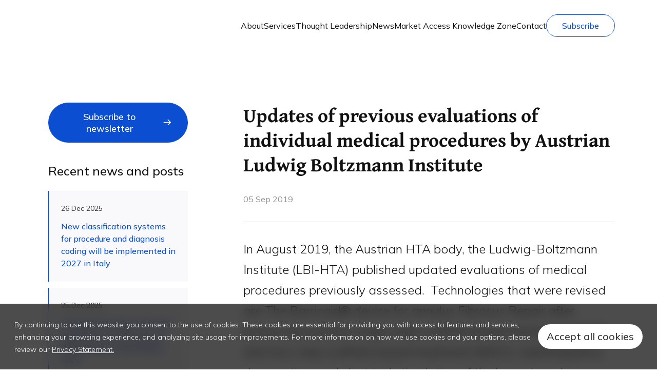

--- FILE ---
content_type: text/html; charset=UTF-8
request_url: https://mtrconsult.com/news/updates-previous-evaluations-individual-medical-procedures-austrian-ludwig-boltzmann-institute
body_size: 19867
content:

<!DOCTYPE html>
<html lang="en" dir="ltr" prefix="og: https://ogp.me/ns#">
  <head>
    <meta charset="utf-8" />
<noscript><style>form.antibot * :not(.antibot-message) { display: none !important; }</style>
</noscript><meta name="description" content="In August 2019, the Austrian HTA body, the Ludwig-Boltzmann Institute (LBI-HTA) published updated evaluations of medical procedures previously assessed. Technologies that were revised are The Barricaid® device for annulus Fibrosus Repair after lumbar discectomy, single-step scaffold-based treatment (AMIC) and two-step scaffold-based treatment (MACI), radiofrequency denervation and electrical stimulation of the hypoglossal nerve." />
<meta name="keywords" content="MTRC, Market access, reimbursement, medical devices, med tech, in-vitro diagnostic, IVD, due diligence, funding, innovation, Europe, European countries, Austria, Belgium, Denmark, England, France, Germany, Italy, Netherlands, Norway, Poland, Russia, Spain" />
<meta property="og:site_name" content="Med Tech Reimbursement Consulting" />
<meta property="og:title" content="Updates of previous evaluations of individual medical procedures by Austrian Ludwig Boltzmann Institute" />
<meta property="og:description" content="Market access and HEOR consulting for medical device industry in Europe. Reimbursement analysis and strategy, health economic models and value dossiers" />
<meta name="Generator" content="Drupal 10 (https://www.drupal.org)" />
<meta name="MobileOptimized" content="width" />
<meta name="HandheldFriendly" content="true" />
<meta name="viewport" content="width=device-width, initial-scale=1.0" />
<script>var ct_check_js_val = '12d50bc971c419b5f0712d4248e840d8';var drupal_ac_antibot_cookie_value = 'f21d79c9bba08313947301e96e22e1a10432b1428fcbbd84f4263ec1be422e03';var ct_use_cookies = 1;var ct_use_alt_cookies = 0;var ct_capture_buffer = 0;</script>
<link rel="icon" href="/sites/default/files/favicon_mtrc.ico" type="image/vnd.microsoft.icon" />
<link rel="apple-touch-icon" sizes="180x180" href="/themes/custom/mtrc/favicon/logo-180.png" />
<link rel="icon" type="image/png" sizes="32x32" href="/themes/custom/mtrc/favicon/logo-32.png" />
<link rel="icon" type="image/png" sizes="16x16" href="/themes/custom/mtrc/favicon/logo-16.png" />
<link rel="canonical" href="https://mtrconsult.com/news/updates-previous-evaluations-individual-medical-procedures-austrian-ludwig-boltzmann-institute" />
<link rel="shortlink" href="https://mtrconsult.com/node/1044" />

    <title>Updates of previous evaluations of individual medical procedures by Austrian Ludwig Boltzmann Institute | Med Tech Reimbursement Consulting</title>
    <link rel="stylesheet" media="all" href="/core/modules/system/css/components/ajax-progress.module.css?t1wcdz" />
<link rel="stylesheet" media="all" href="/core/modules/system/css/components/align.module.css?t1wcdz" />
<link rel="stylesheet" media="all" href="/core/modules/system/css/components/autocomplete-loading.module.css?t1wcdz" />
<link rel="stylesheet" media="all" href="/core/modules/system/css/components/fieldgroup.module.css?t1wcdz" />
<link rel="stylesheet" media="all" href="/core/modules/system/css/components/container-inline.module.css?t1wcdz" />
<link rel="stylesheet" media="all" href="/core/modules/system/css/components/clearfix.module.css?t1wcdz" />
<link rel="stylesheet" media="all" href="/core/modules/system/css/components/details.module.css?t1wcdz" />
<link rel="stylesheet" media="all" href="/core/modules/system/css/components/hidden.module.css?t1wcdz" />
<link rel="stylesheet" media="all" href="/core/modules/system/css/components/item-list.module.css?t1wcdz" />
<link rel="stylesheet" media="all" href="/core/modules/system/css/components/js.module.css?t1wcdz" />
<link rel="stylesheet" media="all" href="/core/modules/system/css/components/nowrap.module.css?t1wcdz" />
<link rel="stylesheet" media="all" href="/core/modules/system/css/components/position-container.module.css?t1wcdz" />
<link rel="stylesheet" media="all" href="/core/modules/system/css/components/progress.module.css?t1wcdz" />
<link rel="stylesheet" media="all" href="/core/modules/system/css/components/reset-appearance.module.css?t1wcdz" />
<link rel="stylesheet" media="all" href="/core/modules/system/css/components/resize.module.css?t1wcdz" />
<link rel="stylesheet" media="all" href="/core/modules/system/css/components/sticky-header.module.css?t1wcdz" />
<link rel="stylesheet" media="all" href="/core/modules/system/css/components/system-status-counter.css?t1wcdz" />
<link rel="stylesheet" media="all" href="/core/modules/system/css/components/system-status-report-counters.css?t1wcdz" />
<link rel="stylesheet" media="all" href="/core/modules/system/css/components/system-status-report-general-info.css?t1wcdz" />
<link rel="stylesheet" media="all" href="/core/modules/system/css/components/tabledrag.module.css?t1wcdz" />
<link rel="stylesheet" media="all" href="/core/modules/system/css/components/tablesort.module.css?t1wcdz" />
<link rel="stylesheet" media="all" href="/core/modules/system/css/components/tree-child.module.css?t1wcdz" />
<link rel="stylesheet" media="all" href="/core/modules/views/css/views.module.css?t1wcdz" />
<link rel="stylesheet" media="all" href="/modules/contrib/eu_cookie_compliance/css/eu_cookie_compliance.bare.css?t1wcdz" />
<link rel="stylesheet" media="all" href="/modules/contrib/back_to_top/css/back_to_top.css?t1wcdz" />
<link rel="stylesheet" media="all" href="/core/themes/claro/css/base/variables.css?t1wcdz" />
<link rel="stylesheet" media="all" href="/modules/custom/claro_jui_vars/css/claro_jui_vars.css?t1wcdz" />
<link rel="stylesheet" media="all" href="/modules/contrib/bootstrap_styles/css/bs_example_classes/background-color-classes.css?t1wcdz" />
<link rel="stylesheet" media="all" href="/modules/contrib/bootstrap_styles/css/bs_example_classes/text-color-classes.css?t1wcdz" />
<link rel="stylesheet" media="all" href="/modules/contrib/bootstrap_styles/css/bs_example_classes/padding-classes.css?t1wcdz" />
<link rel="stylesheet" media="all" href="/modules/contrib/bootstrap_styles/css/bs_example_classes/margin-classes.css?t1wcdz" />
<link rel="stylesheet" media="all" href="/modules/contrib/bootstrap_styles/css/bs_example_classes/border-classes.css?t1wcdz" />
<link rel="stylesheet" media="all" href="https://unpkg.com/aos@2.3.1/dist/aos.css" />
<link rel="stylesheet" media="all" href="/modules/contrib/bootstrap_styles/css/bs_example_classes/text-alignment-classes.css?t1wcdz" />
<link rel="stylesheet" media="all" href="/modules/contrib/bootstrap_styles/css/bs_example_classes/box-shadow-classes.css?t1wcdz" />
<link rel="stylesheet" media="all" href="/themes/custom/mtrc/build/components/organisms/footer/footer.css?t1wcdz" />
<link rel="stylesheet" media="all" href="/themes/custom/mtrc/build/components/abstract/section/section.css?t1wcdz" />
<link rel="stylesheet" media="all" href="/themes/custom/mtrc/build/components/organisms/news-all-news-teaser/news-all-news-teaser.css?t1wcdz" />
<link rel="stylesheet" media="all" href="/themes/custom/mtrc/build/components/organisms/related-news/related-news.css?t1wcdz" />
<link rel="stylesheet" media="all" href="/themes/custom/mtrc/build/components/_next/block-tags/block-tags.css?t1wcdz" />
<link rel="stylesheet" media="all" href="/themes/custom/mtrc/build/components/organisms/recent-news/recent-news.css?t1wcdz" />
<link rel="stylesheet" media="all" href="/themes/custom/mtrc/build/components/_next/block-next-vertical-news-listing/block-next-vertical-news-listing.css?t1wcdz" />
<link rel="stylesheet" media="all" href="/themes/custom/mtrc/build/components/_next/block-standalone-button/block-standalone-button.css?t1wcdz" />
<link rel="stylesheet" media="all" href="/themes/custom/mtrc/build/components/organisms/news-page/news-page.css?t1wcdz" />
<link rel="stylesheet" media="all" href="/themes/custom/mtrc/build/components/organisms/header/header.css?t1wcdz" />
<link rel="stylesheet" media="all" href="/themes/custom/mtrc/build/components/templates/page/page.css?t1wcdz" />
<link rel="stylesheet" media="all" href="/themes/custom/mtrc/build/css/main.style.css?t1wcdz" />
<link rel="stylesheet" media="all" href="https://fonts.googleapis.com/css2?family=Gentium+Book+Plus:ital,wght@0,700;1,700&amp;family=Mulish:ital,wght@0,300;0,400;0,500;0,700;1,300;1,400;1,500;1,700&amp;display=swap" />

    <script type="application/json" data-drupal-selector="drupal-settings-json">{"path":{"baseUrl":"\/","pathPrefix":"","currentPath":"node\/1044","currentPathIsAdmin":false,"isFront":false,"currentLanguage":"en","themeUrl":"themes\/custom\/mtrc"},"pluralDelimiter":"\u0003","suppressDeprecationErrors":true,"gtag":{"tagId":"G-WT59Z75R2V","consentMode":false,"otherIds":[],"events":[],"additionalConfigInfo":[]},"ajaxPageState":{"libraries":"[base64]","theme":"mtrc","theme_token":null},"ajaxTrustedUrl":[],"back_to_top":{"back_to_top_button_trigger":100,"back_to_top_prevent_on_mobile":true,"back_to_top_prevent_in_admin":false,"back_to_top_button_type":"image","back_to_top_button_text":"Back to top"},"clientside_validation_jquery":{"validate_all_ajax_forms":2,"force_validate_on_blur":false,"messages":{"required":"This field is required.","remote":"Please fix this field.","email":"Please enter a valid email address.","url":"Please enter a valid URL.","date":"Please enter a valid date.","dateISO":"Please enter a valid date (ISO).","number":"Please enter a valid number.","digits":"Please enter only digits.","equalTo":"Please enter the same value again.","maxlength":"Please enter no more than {0} characters.","minlength":"Please enter at least {0} characters.","rangelength":"Please enter a value between {0} and {1} characters long.","range":"Please enter a value between {0} and {1}.","max":"Please enter a value less than or equal to {0}.","min":"Please enter a value greater than or equal to {0}.","step":"Please enter a multiple of {0}."}},"facebook_pixel":{"facebook_id":"321282705261872","events":[{"event":"ViewContent","data":"{\u0022content_name\u0022:\u0022Updates of previous evaluations of individual medical procedures by Austrian Ludwig Boltzmann Institute\u0022,\u0022content_type\u0022:\u0022news\u0022,\u0022content_ids\u0022:[\u00221044\u0022]}"}],"fb_disable_advanced":false,"eu_cookie_compliance":false,"donottrack":true},"eu_cookie_compliance":{"cookie_policy_version":"1.0.0","popup_enabled":true,"popup_agreed_enabled":false,"popup_hide_agreed":false,"popup_clicking_confirmation":true,"popup_scrolling_confirmation":false,"popup_html_info":"\u003Cdiv aria-labelledby=\u0022popup-text\u0022  class=\u0022eu-cookie-compliance-banner eu-cookie-compliance-banner-info eu-cookie-compliance-banner--default\u0022\u003E\n  \u003Cdiv class=\u0022popup-content info eu-cookie-compliance-content\u0022\u003E\n        \u003Cdiv id=\u0022popup-text\u0022 class=\u0022eu-cookie-compliance-message\u0022 role=\u0022document\u0022\u003E\n      \u003Cp\u003EBy continuing to use this website, you consent to the use of cookies. These cookies are essential for providing you with access to features and services, enhancing your browsing experience, and analyzing site usage for improvements. For more information on how we use cookies and your options, please review our\u0026nbsp;\u003C\/p\u003E\n              \u003Cbutton type=\u0022button\u0022 class=\u0022find-more-button eu-cookie-compliance-more-button\u0022\u003EPrivacy Statement.\u003C\/button\u003E\n          \u003C\/div\u003E\n\n    \n    \u003Cdiv id=\u0022popup-buttons\u0022 class=\u0022eu-cookie-compliance-buttons\u0022\u003E\n            \u003Cbutton type=\u0022button\u0022 class=\u0022agree-button eu-cookie-compliance-default-button\u0022\u003EAccept all cookies\u003C\/button\u003E\n          \u003C\/div\u003E\n  \u003C\/div\u003E\n\u003C\/div\u003E","use_mobile_message":false,"mobile_popup_html_info":"\u003Cdiv aria-labelledby=\u0022popup-text\u0022  class=\u0022eu-cookie-compliance-banner eu-cookie-compliance-banner-info eu-cookie-compliance-banner--default\u0022\u003E\n  \u003Cdiv class=\u0022popup-content info eu-cookie-compliance-content\u0022\u003E\n        \u003Cdiv id=\u0022popup-text\u0022 class=\u0022eu-cookie-compliance-message\u0022 role=\u0022document\u0022\u003E\n      \n              \u003Cbutton type=\u0022button\u0022 class=\u0022find-more-button eu-cookie-compliance-more-button\u0022\u003EPrivacy Statement.\u003C\/button\u003E\n          \u003C\/div\u003E\n\n    \n    \u003Cdiv id=\u0022popup-buttons\u0022 class=\u0022eu-cookie-compliance-buttons\u0022\u003E\n            \u003Cbutton type=\u0022button\u0022 class=\u0022agree-button eu-cookie-compliance-default-button\u0022\u003EAccept all cookies\u003C\/button\u003E\n          \u003C\/div\u003E\n  \u003C\/div\u003E\n\u003C\/div\u003E","mobile_breakpoint":768,"popup_html_agreed":false,"popup_use_bare_css":true,"popup_height":"auto","popup_width":"100%","popup_delay":1000,"popup_link":"\/privacy-statement","popup_link_new_window":true,"popup_position":false,"fixed_top_position":true,"popup_language":"en","store_consent":false,"better_support_for_screen_readers":false,"cookie_name":"","reload_page":false,"domain":"","domain_all_sites":false,"popup_eu_only":false,"popup_eu_only_js":false,"cookie_lifetime":365,"cookie_session":0,"set_cookie_session_zero_on_disagree":0,"disagree_do_not_show_popup":false,"method":"default","automatic_cookies_removal":true,"allowed_cookies":"","withdraw_markup":"\u003Cbutton type=\u0022button\u0022 class=\u0022eu-cookie-withdraw-tab\u0022\u003EPrivacy settings\u003C\/button\u003E\n\u003Cdiv aria-labelledby=\u0022popup-text\u0022 class=\u0022eu-cookie-withdraw-banner\u0022\u003E\n  \u003Cdiv class=\u0022popup-content info eu-cookie-compliance-content\u0022\u003E\n    \u003Cdiv id=\u0022popup-text\u0022 class=\u0022eu-cookie-compliance-message\u0022 role=\u0022document\u0022\u003E\n      \u003Ch2\u003EWe use cookies on this site to enhance your user experience\u003C\/h2\u003E\u003Cp\u003EYou have given your consent for us to set cookies.\u003C\/p\u003E\n    \u003C\/div\u003E\n    \u003Cdiv id=\u0022popup-buttons\u0022 class=\u0022eu-cookie-compliance-buttons\u0022\u003E\n      \u003Cbutton type=\u0022button\u0022 class=\u0022eu-cookie-withdraw-button \u0022\u003EWithdraw consent\u003C\/button\u003E\n    \u003C\/div\u003E\n  \u003C\/div\u003E\n\u003C\/div\u003E","withdraw_enabled":false,"reload_options":0,"reload_routes_list":"","withdraw_button_on_info_popup":false,"cookie_categories":[],"cookie_categories_details":[],"enable_save_preferences_button":true,"cookie_value_disagreed":"0","cookie_value_agreed_show_thank_you":"1","cookie_value_agreed":"2","containing_element":"body","settings_tab_enabled":false,"olivero_primary_button_classes":"","olivero_secondary_button_classes":"","close_button_action":"close_banner","open_by_default":true,"modules_allow_popup":true,"hide_the_banner":false,"geoip_match":true},"quicklink":{"admin_link_container_patterns":["#block-local-tasks-block a",".block-local-tasks-block a","#drupal-off-canvas a","#toolbar-administration a"],"ignore_admin_paths":true,"ignore_ajax_links":true,"ignore_file_ext":true,"total_request_limit":0,"concurrency_throttle_limit":0,"idle_wait_timeout":2000,"viewport_delay":0,"debug":false,"url_patterns_to_ignore":["user\/logout","#","\/admin","\/edit"]},"user":{"uid":0,"permissionsHash":"296f245c36aa9e060c4ac7d246e5a34e5c1df3775f814789a1e9d22f56dff197"}}</script>
<script src="/core/assets/vendor/once/once.min.js?v=1.0.1"></script>
<script src="/core/misc/drupalSettingsLoader.js?v=10.2.3"></script>
<script src="/core/misc/drupal.js?v=10.2.3"></script>
<script src="/core/misc/drupal.init.js?v=10.2.3"></script>
<script src="/modules/contrib/facebook_pixel/js/facebook_pixel.js?v=2"></script>

    <style>
      :root {
        --scrollbar-width: 1.25rem;
      }
    </style>
    <!-- calltouch -->
    <script>
    (function(w,d,n,c){w.CalltouchDataObject=n;w[n]=function(){w[n]["callbacks"].push(arguments)};if(!w[n]["callbacks"]){w[n]["callbacks"]=[]}w[n]["loaded"]=false;if(typeof c!=="object"){c=[c]}w[n]["counters"]=c;for(var i=0;i<c.length;i+=1){p(c[i])}function p(cId){var a=d.getElementsByTagName("script")[0],s=d.createElement("script"),i=function(){a.parentNode.insertBefore(s,a)},m=typeof Array.prototype.find === 'function',n=m?"init-min.js":"init.js";s.async=true;s.src="https://mod.calltouch.ru/"+n+"?id="+cId;if(w.opera=="[object Opera]"){d.addEventListener("DOMContentLoaded",i,false)}else{i()}}})(window,document,"ct","2a9hgsmp");
    </script>
    <!-- calltouch -->
  </head>
  <body class="node-1044 node-type--news path-news-updates-previous-evaluations-individual-medical-procedures-austrian-ludwig-boltzmann-institute">
        <a href="#main-content" class="visually-hidden focusable">
      Skip to main content
    </a>
    <noscript><img src="https://www.facebook.com/tr?id=321282705261872&amp;ev=PageView&amp;noscript=1" alt="" height="1" width="1" /></noscript>
      <div class="dialog-off-canvas-main-canvas" data-off-canvas-main-canvas>
    




<header class="header header--no-hero header--navbar-light">
  <nav class="navbar navbar-expand-lg navbar-light">
    <div class="container">
      <a class="navbar-brand" href="/"><svg viewBox="0 0 179 50" xmlns="http://www.w3.org/2000/svg"><path d="M0 1.15v47.7C0 49.48.52 50 1.14 50h47.6c.62 0 1.14-.52 1.14-1.15V1.15c0-.63-.52-1.15-1.15-1.15H1.14C.52 0 0 .52 0 1.15Z" fill="url(#r)"/><g opacity=".36"><mask id="q" x="0" y="0" width="50" height="50" style="mask-type:luminance" maskUnits="userSpaceOnUse"><path d="M48.72 0H1.14C.52 0 0 .52 0 1.15v47.7C0 49.48.52 50 1.14 50h47.6c.62 0 1.14-.52 1.14-1.15V1.15A1.17 1.17 0 0 0 48.72 0Z" fill="#fff"/></mask><g mask="url(#q)"><path d="m45.3 67.96 36.45-36.54c.44-.44.44-1.17 0-1.61L45.31-6.73a1.14 1.14 0 0 0-1.61 0L7.25 29.81a1.15 1.15 0 0 0 0 1.61L43.7 67.96c.44.44 1.16.44 1.6 0Z" fill="url(#p)" fill-opacity=".3"/></g></g><g opacity=".36"><mask id="o" x="0" y="0" width="50" height="50" style="mask-type:luminance" maskUnits="userSpaceOnUse"><path d="M49.86 1.15v47.7c0 .63-.51 1.15-1.14 1.15H1.14C.52 50 0 49.48 0 48.85V1.15C0 .52.52 0 1.14 0h47.6c.6 0 1.12.52 1.12 1.15Z" fill="#fff"/></mask><g mask="url(#o)"><path d="M55.59-32.85 87.38-1c.44.45.44 1.17 0 1.62L55.59 32.47c-.44.44-1.17.44-1.61 0L22.2.62a1.15 1.15 0 0 1 0-1.62l31.78-31.85a1.12 1.12 0 0 1 1.61 0Z" fill="url(#n)"/></g></g><g opacity=".3"><mask id="m" x="0" y="0" width="50" height="50" style="mask-type:luminance" maskUnits="userSpaceOnUse"><path d="M48.72 49.99H1.14c-.62 0-1.14-.52-1.14-1.15V1.14C0 .53.52 0 1.14 0h47.6c.62 0 1.14.52 1.14 1.15v47.7A1.16 1.16 0 0 1 48.72 50Z" fill="#fff"/></mask><g mask="url(#m)"><path d="m-66.76 4.87 43.49-43.6a1.14 1.14 0 0 1 1.6 0l43.5 43.6c.45.44.45 1.17 0 1.6l-43.48 43.6c-.44.45-1.17.45-1.61 0l-43.5-43.6a1.15 1.15 0 0 1 0-1.6Z" fill="url(#l)" opacity=".8"/></g></g><g opacity=".3"><mask id="k" x="0" y="0" width="50" height="50" style="mask-type:luminance" maskUnits="userSpaceOnUse"><path d="M48.72 49.99H1.14c-.62 0-1.14-.52-1.14-1.15V1.14C0 .53.52 0 1.14 0h47.6c.62 0 1.14.52 1.14 1.15v47.7A1.17 1.17 0 0 1 48.72 50Z" fill="#fff"/></mask><g mask="url(#k)"><path d="m-50.26 31.28 43.49-43.6a1.14 1.14 0 0 1 1.6 0l43.5 43.6c.45.44.45 1.17 0 1.6L-5.14 76.5c-.44.44-1.17.44-1.6 0l-43.5-43.61a1.15 1.15 0 0 1 0-1.61Z" fill="url(#j)"/></g></g><path d="M89.51 10.04h6.02v29.92h-5.8v-19.4l-8.36 13.88h-.67L72.35 20.6v19.36H66.5V10.04h6.02l8.52 14.15 8.47-14.15Zm10.19 0h21.82v5.64h-8v24.28h-5.85V15.68H99.7v-5.64Zm48.52 29.92h-6.32l-5.97-10.39h-4.45v10.39h-5.85V10.04h11.87a9.5 9.5 0 0 1 6.99 2.9 9.6 9.6 0 0 1 2.88 7.02c0 1.85-.52 3.57-1.57 5.17a9.9 9.9 0 0 1-4.15 3.55l6.57 11.28Zm-10.72-24.4h-6.02v8.84h6.02c1.1 0 2.04-.43 2.84-1.28a4.58 4.58 0 0 0 1.18-3.16c0-1.23-.4-2.27-1.18-3.12a3.74 3.74 0 0 0-2.84-1.28Zm28.75 25c-4.44 0-8.13-1.5-11.06-4.5A15.17 15.17 0 0 1 150.82 25c0-4.44 1.46-8.13 4.37-11.07 2.93-2.99 6.62-4.49 11.06-4.49 2.68 0 5.15.65 7.41 1.93A13.67 13.67 0 0 1 179 16.5l-5.04 2.94a7.73 7.73 0 0 0-3.14-3.12 9.1 9.1 0 0 0-4.57-1.15c-2.89 0-5.22.91-7 2.74a9.9 9.9 0 0 0-2.62 7.09c0 2.85.87 5.2 2.62 7.05 1.78 1.82 4.11 2.74 7 2.74 1.7 0 3.22-.37 4.57-1.11a7.73 7.73 0 0 0 3.14-3.12L179 33.5a13.97 13.97 0 0 1-5.34 5.18 15.03 15.03 0 0 1-7.41 1.88Z" fill="currentColor"/><defs><linearGradient id="r" x1="24.93" x2="24.93" y1="49.99" gradientUnits="userSpaceOnUse"><stop stop-color="#224099" offset=".25"/><stop stop-color="#20459D" offset=".37"/><stop stop-color="#1C53A8" offset=".52"/><stop stop-color="#156BBA" offset=".68"/><stop stop-color="#0A8CD4" offset=".85"/><stop stop-color="#00ADEE" offset=".99"/></linearGradient><linearGradient id="p" x1="44.5" x2="44.5" y1="-7.06" y2="68.29" gradientUnits="userSpaceOnUse"><stop stop-color="#01006A" offset=".01"/><stop stop-color="#224099" offset=".23"/><stop stop-color="#20459D" offset=".29"/><stop stop-color="#1C53A8" offset=".36"/><stop stop-color="#156BBA" offset=".43"/><stop stop-color="#0A8CD4" offset=".51"/><stop stop-color="#03A3E6" offset=".56"/><stop stop-color="#00ADEE" offset="1"/></linearGradient><linearGradient id="n" x1="65.39" x2="44.09" y1="29.01" y2="-29.36" gradientUnits="userSpaceOnUse"><stop stop-color="#01006A" offset=".01"/><stop stop-color="#224099" offset=".23"/><stop stop-color="#20459D" offset=".29"/><stop stop-color="#1C53A8" offset=".36"/><stop stop-color="#156BBA" offset=".43"/><stop stop-color="#0A8CD4" offset=".51"/><stop stop-color="#03A3E6" offset=".56"/><stop stop-color="#00ADEE" offset="1"/></linearGradient><linearGradient id="l" x1="17.02" x2="-61.98" y1="-8.73" y2="19.95" gradientUnits="userSpaceOnUse"><stop stop-color="#01006A" offset=".01"/><stop stop-color="#224099" offset=".23"/><stop stop-color="#20459D" offset=".29"/><stop stop-color="#1C53A8" offset=".36"/><stop stop-color="#156BBA" offset=".43"/><stop stop-color="#0A8CD4" offset=".51"/><stop stop-color="#03A3E6" offset=".56"/><stop stop-color="#00ADEE" offset="1"/></linearGradient><linearGradient id="j" x1="33.52" x2="-45.48" y1="17.68" y2="46.36" gradientUnits="userSpaceOnUse"><stop stop-color="#01006A" offset=".01"/><stop stop-color="#224099" offset=".23"/><stop stop-color="#20459D" offset=".29"/><stop stop-color="#1C53A8" offset=".36"/><stop stop-color="#156BBA" offset=".43"/><stop stop-color="#0A8CD4" offset=".51"/><stop stop-color="#03A3E6" offset=".56"/><stop stop-color="#00ADEE" offset="1"/></linearGradient></defs></svg></a>

      <a href="/subscribe-to-newsletter" class="nav-link btn btn-stroke d-none d-md-block d-lg-none ms-auto me-5 mt-auto" data-drupal-link-system-path="/subscribe-to-newsletter">Subscribe</a>

      <button class="navbar-toggler toggle-menu" type="button" aria-label="Toggle navigation">
        <span class="navbar-toggler-icon"></span>
      </button>

      <div class="main-menu-wrapper" id="navbarNav">
        
  


<div class="list-wrapper list-wrapper--first">
  <h2 class="list-wrapper__title d-lg-none">
    Menu
  </h2>
      <ul class="nav navbar-nav main-menu">
                                                                            <li class="nav-item has-submenu">
                          <a href="/about-us" class="nav-link has-submenu-link" data-drupal-link-system-path="node/2136">About</a>
                              <ul class="sub-menu">
      <li>
                                <a href="/careers-mtrc" class="submenu-item" data-drupal-link-system-path="node/2247">Career</a>
    </li>
      <li>
                                <a href="/about-us#meet-the-founder" class="submenu-item" data-drupal-link-system-path="node/2136">Meet the Founder</a>
    </li>
      <li>
                                <a href="/our-publications1" class="submenu-item">Our Publications</a>
    </li>
      <li>
                                <a href="/reasons-join-mtrc" class="submenu-item" data-drupal-link-system-path="node/2138">Reasons to Join</a>
    </li>
  </ul>
                                    </li>
                                                                      <li class="nav-item has-submenu">
                          <a href="/our-services" class="nav-link has-submenu-link" data-drupal-link-system-path="node/2186">Services</a>
                              <ul class="sub-menu">
      <li>
                                <a href="/reimbursement-analysis-medical-technologies-europe" class="submenu-item" data-drupal-link-system-path="node/2143">Reimbursement Analysis</a>
    </li>
      <li>
                                <a href="/reimbursement-strategy-medical-technologies-europe" class="submenu-item" data-drupal-link-system-path="node/2146">Market Access Strategy</a>
    </li>
      <li>
                                <a href="/market-access-monitor" class="submenu-item" data-drupal-link-system-path="node/2362">Market Access Monitor</a>
    </li>
      <li>
                                <a href="/core-value-dossiers-medical-technologies" class="submenu-item" data-drupal-link-system-path="node/2140">Value Dossiers</a>
    </li>
      <li>
                                <a href="/evidence-gap-analysis" class="submenu-item" data-drupal-link-system-path="node/2414">Evidence Gap Analysis</a>
    </li>
      <li>
                                <a href="/health-economic-modeling-medical-technologies-europe" class="submenu-item" data-drupal-link-system-path="node/2145">Health Economic Modelling</a>
    </li>
      <li>
                                <a href="/our-services" class="submenu-item" data-drupal-link-system-path="node/2186">See All Services</a>
    </li>
  </ul>
                                    </li>
                                                                      <li class="nav-item">
                          <a href="/thought-leadership" class="nav-link" data-drupal-link-system-path="node/2243">Thought Leadership</a>
                      </li>
                                                                      <li class="nav-item">
                          <a href="/news" class="nav-link" data-drupal-link-system-path="node/2147">News</a>
                      </li>
                                                                      <li class="nav-item has-submenu">
                          <a href="/market-access-knowledge-zone" class="nav-link has-submenu-link" data-drupal-link-system-path="node/2510">Market Access Knowledge Zone</a>
                              <ul class="sub-menu">
      <li>
                                <a href="/knowledge-zone-countries" class="submenu-item" data-drupal-link-system-path="node/2386">Country Market Access Summaries</a>
    </li>
      <li>
                                <a href="/knowledge-zone-technologies" class="submenu-item" data-drupal-link-system-path="node/2507">Technology Market Access Summaries</a>
    </li>
      <li>
                                <a href="/analytical-white-papers" class="submenu-item" data-drupal-link-system-path="node/2343">Analytical White Papers</a>
    </li>
      <li>
                                <a href="/downloadable-pocket-briefs" class="submenu-item" data-drupal-link-system-path="node/3109">Downloadable Pocket Briefs</a>
    </li>
  </ul>
                                    </li>
                                                                      <li class="nav-item">
                          <a href="/contact-us" class="nav-link" data-drupal-link-system-path="node/118">Contact</a>
                      </li>
                                                                      <li class="nav-item">
                          <a href="/subscribe-to-newsletter" class="nav-link" data-drupal-link-system-path="webform/subscribe_to_newsletter">Subscribe</a>
                      </li>
                  </ul>
  </div>

<div class="list-wrapper list-wrapper--second">
  <div class="list-wrapper__top">
    <div class="back-one-level">
      <svg width="10" height="16" viewBox="0 0 10 16" fill="none" xmlns="http://www.w3.org/2000/svg">
        <path d="M9 15L2 8L9 1" stroke="#0B4ED1" stroke-width="2"/>
      </svg>
    </div>
    <h3 class="list-wrapper__title"></h3>
  </div>
  <div class="sub-menu-wrapper"></div>
</div>

<div class="list-wrapper list-wrapper--third">
  <div class="list-wrapper__top">
    <div class="back-one-level">
      <svg width="10" height="16" viewBox="0 0 10 16" fill="none" xmlns="http://www.w3.org/2000/svg">
        <path d="M9 15L2 8L9 1" stroke="#0B4ED1" stroke-width="2"/>
      </svg>
    </div>
    <h4 class="list-wrapper__title"></h4>
  </div>
  <div class="sub-menu-wrapper"></div>
</div>

<div id="desktopTest" class="d-lg-none"></div>

      </div>

    </div>
  </nav>

  </header>

<main class="page__main">
  <a id="main-content" tabindex="-1"></a>
  
      <div class="container-fluid">
        <div data-drupal-messages-fallback class="hidden"></div>

  <div class="block block--main-page-content block--system-main">

  
    

            <article data-history-node-id="1044" class="news-page node news news--full">
  
  

      
    
    <div class="container">
      
<div class="section"><div  class="container">  
  <div  class="news-page__row layout row layout-builder__layout">
    
                        <div  class="col-lg-4 col-md-12 col-12 news-page__col-1">
          


  
<div class="block--type-next-standalone-button block standalone-button block--next-standalone-button">
  
  

      <a href="/subscribe-to-newsletter" class="btn btn-lg action btn-primary btn-primary--with-icon">
                      <span class="btn-label for-xs">
          Subscribe to newsletter
        </span>
                      <span class="btn-label for-sm">
          Subscribe to newsletter
        </span>
                      <span class="btn-label for-md">
          Subscribe to newsletter
        </span>
                      <span class="btn-label for-lg">
          Subscribe to newsletter
        </span>
                      <span class="btn-label for-xl">
          Subscribe to newsletter
        </span>
                      <span class="btn-label for-xxl">
          Subscribe to newsletter
        </span>
          </a>
  </div>



<div class="vertical-news-listing__wrapper">
  <div class="block--type-next-vertical-news-listing block vertical-news-listing block--next-vertical-news-listing">
    
    

          
<div class="data-field-unformatted-list field field--name-field-news field--type-data-field field--label-above vertical-news-listing__teasers field__item">
  
    
          
      <div class="vertical-news-listing__teaser">

        <div class="news-block__teaser">
                      <div class="news-block__teaser-img">
              <a href="/news/mtrc-has-launched-service-cost-analysis-support-economic-modelling-or-full-adaptation-health">
                
              </a>
            </div>
                    <div class="news-block__teaser-content">
            


<article data-history-node-id="1066" class="node news news--news-vertical-listing">
  
  

  
<a class="vertical-news-listing__img-link" href="/news/mtrc-has-launched-service-cost-analysis-support-economic-modelling-or-full-adaptation-health">
    
</a>

  <a class="vertical-news-listing__teaser-title-link" href="/news/mtrc-has-launched-service-cost-analysis-support-economic-modelling-or-full-adaptation-health">
    <h3 class="vertical-news-listing__teaser-title">
      MTRC has launched a service of cost analysis to support economic modelling or full adaptation of health economics models in Europe
    </h3>
  </a>



      <div class="vertical-news-listing__teaser-text">
      
            <div class="field field--name-body field--type-text-with-summary field--label-hidden field__item">Using its deep expertise in payment systems in Europe, MTRC has started provision of service of cost analysis to inform the development of health economic models and adaptation of existing models to settings of 19 European countries.</div>
      
    </div>
  
</article>

          </div>

          <a href="/news/mtrc-has-launched-service-cost-analysis-support-economic-modelling-or-full-adaptation-health" class="btn btn-tertiary btn-tertiary--with-icon btn-lg news-block__teaser-link">
            See details
          </a>
        </div>

      </div>
      
    
          
      <div class="vertical-news-listing__teaser">

        <div class="news-block__teaser">
                      <div class="news-block__teaser-img">
              <a href="/news/reimbursement-summary-angioplasty-arteries-lower-extremities">
                
              </a>
            </div>
                    <div class="news-block__teaser-content">
            


<article data-history-node-id="206" class="node news news--news-vertical-listing">
  
  

  
<a class="vertical-news-listing__img-link" href="/news/reimbursement-summary-angioplasty-arteries-lower-extremities">
    
</a>

  <a class="vertical-news-listing__teaser-title-link" href="/news/reimbursement-summary-angioplasty-arteries-lower-extremities">
    <h3 class="vertical-news-listing__teaser-title">
      Reimbursement summary for angioplasty of arteries of lower extremities
    </h3>
  </a>



      <div class="vertical-news-listing__teaser-text">
      
            <div class="field field--name-body field--type-text-with-summary field--label-hidden field__item">This post presents an extract from our reimbursement analysis for angioplasty of arteries lower extremities using plain and drug-coated balloons (DCBs) for peripheral artery disease in England, France and Germany. Plain balloon angioplasty is reimbursement via DRG solely and DCBs are reimbursement via combination of DRG and add-on reimbursement.</div>
      
    </div>
  
</article>

          </div>

          <a href="/news/reimbursement-summary-angioplasty-arteries-lower-extremities" class="btn btn-tertiary btn-tertiary--with-icon btn-lg news-block__teaser-link">
            See details
          </a>
        </div>

      </div>
      </div>

      </div>
</div>

  <div class="views-element-container recent-news d-none d-lg-block block">

  
            <h2>Recent news and posts</h2>
        

            <div>
<div class="view js-view-dom-id-ccf96ed21ba9c226e72de8841f0afba1339261f9bafa6d5e2d6e4c5b6c7d2557 view-news">
       
        
        
        
            <div class="view-content">
        
    <div class="recent-news__item">
          


<article data-history-node-id="3338" class="node news news--recent-news">
  
  

  
  <div class="recent-news__teaser">
    <div class="recent-news__created">
      26 Dec 2025
    </div>

    <a class="recent-news__title-link" href="/news/new-classification-systems-procedure-and-diagnosis-coding-will-be-implemented-2027-italy">
      <h3 class="recent-news__title">
        New classification systems for procedure and diagnosis coding will be implemented in 2027 in Italy
      </h3>
    </a>
  </div>

</article>

      </div>
    <div class="recent-news__item">
          


<article data-history-node-id="3337" class="node news news--recent-news">
  
  

  
  <div class="recent-news__teaser">
    <div class="recent-news__created">
      25 Dec 2025
    </div>

    <a class="recent-news__title-link" href="/news/proposed-changes-uk-regulations-setting-cost-effectiveness-threshold-nice">
      <h3 class="recent-news__title">
        Proposed changes to the UK regulations on setting cost-effectiveness threshold by NICE
      </h3>
    </a>
  </div>

</article>

      </div>
    <div class="recent-news__item">
          


<article data-history-node-id="3336" class="node news news--recent-news">
  
  

  
  <div class="recent-news__teaser">
    <div class="recent-news__created">
      24 Dec 2025
    </div>

    <a class="recent-news__title-link" href="/news/2026-drg-catalog-released-germany">
      <h3 class="recent-news__title">
        The 2026 DRG catalog released in Germany
      </h3>
    </a>
  </div>

</article>

      </div>

      </div>
      
        
        
        
        
        </div>
</div>

      
  </div>

  <div class="views-element-container block-tags block">

  
            <h2>Tags</h2>
        

            <div>
<div class="js-view-dom-id-dd624972c7dc6242a52e3e161f687824b8e44092dbb19c34e72401a444b6bf97 view-tags block-tags">
       
            <div class="block-tags__subtitle">
        Use tags to find relevant records
      </div>
      
        
        
            <div class="view-content block-tags__items">
        
    <div class="block-tags__item">
          <a href="/news/3d-printed-implants" hreflang="en">3D printed implants</a>
      </div>
    <div class="block-tags__item">
          <a href="/news/ablation-methods" hreflang="en">Ablation methods</a>
      </div>
    <div class="block-tags__item">
          <a href="/news/allogeneic-mesenchymal-stem-cells" hreflang="en">Allogeneic mesenchymal stem cells</a>
      </div>
    <div class="block-tags__item">
          <a href="/news/ambulatory-ecg-monitoring" hreflang="en">Ambulatory ECG monitoring</a>
      </div>
    <div class="block-tags__item">
          <a href="/news/aortic-abdominal-aneurysm" hreflang="en">Aortic abdominal aneurysm</a>
      </div>
    <div class="block-tags__item">
          <a href="/news/aortic-root-replacement" hreflang="en">Aortic root replacement</a>
      </div>
    <div class="block-tags__item">
          <a href="/news/arthroplasty" hreflang="en">Arthroplasty</a>
      </div>
    <div class="block-tags__item">
          <a href="/news/arthroscopy" hreflang="en">Arthroscopy</a>
      </div>
    <div class="block-tags__item">
          <a href="/news/assisted-ventilation" hreflang="en">Assisted ventilation</a>
      </div>
    <div class="block-tags__item">
          <a href="/news/atherectomy" hreflang="en">Atherectomy</a>
      </div>
    <div class="block-tags__item">
          <a href="/news/austria" hreflang="en">Austria</a>
      </div>
    <div class="block-tags__item">
          <a href="/news/autologous-chondrocyte-implantation" hreflang="en">Autologous chondrocyte implantation</a>
      </div>
    <div class="block-tags__item">
          <a href="/news/automated-external-defibrillator" hreflang="en">Automated external defibrillator</a>
      </div>
    <div class="block-tags__item">
          <a href="/news/av-fistula" hreflang="en">AV fistula</a>
      </div>
    <div class="block-tags__item">
          <a href="/news/av-graft" hreflang="en">AV graft</a>
      </div>
    <div class="block-tags__item">
          <a href="/news/balloon-kyphoplasty" hreflang="en">Balloon kyphoplasty</a>
      </div>
    <div class="block-tags__item">
          <a href="/news/bariatric-surgery" hreflang="en">Bariatric surgery</a>
      </div>
    <div class="block-tags__item">
          <a href="/news/baroreflex-activation-therapy" hreflang="en">Baroreflex activation therapy</a>
      </div>
    <div class="block-tags__item">
          <a href="/news/barretts-oesophagus" hreflang="en">Barrett’s oesophagus</a>
      </div>
    <div class="block-tags__item">
          <a href="/news/belgium" hreflang="en">Belgium</a>
      </div>
    <div class="block-tags__item">
          <a href="/news/benign-prostatic-hyperplasia" hreflang="en">Benign prostatic hyperplasia</a>
      </div>
    <div class="block-tags__item">
          <a href="/news/biopsy" hreflang="en">Biopsy</a>
      </div>
    <div class="block-tags__item">
          <a href="/news/bone-conductive-hearing-device" hreflang="en">Bone Conductive Hearing Device</a>
      </div>
    <div class="block-tags__item">
          <a href="/news/breast-reconstruction" hreflang="en">Breast reconstruction</a>
      </div>
    <div class="block-tags__item">
          <a href="/news/bronchial-thermoplasty" hreflang="en">Bronchial thermoplasty</a>
      </div>
    <div class="block-tags__item">
          <a href="/news/burns" hreflang="en">Burns</a>
      </div>
    <div class="block-tags__item">
          <a href="/news/caesarean-section" hreflang="en">Caesarean section</a>
      </div>
    <div class="block-tags__item">
          <a href="/news/cancer" hreflang="en">Cancer</a>
      </div>
    <div class="block-tags__item">
          <a href="/news/capsule-endoscopy" hreflang="en">Capsule endoscopy</a>
      </div>
    <div class="block-tags__item">
          <a href="/news/carbon-ion-therapy" hreflang="en">Carbon ion therapy</a>
      </div>
    <div class="block-tags__item">
          <a href="/news/cardiac-ablation" hreflang="en">Cardiac ablation</a>
      </div>
    <div class="block-tags__item">
          <a href="/news/cardiac-computer-tomography" hreflang="en">Cardiac computer tomography</a>
      </div>
    <div class="block-tags__item">
          <a href="/news/cardiac-pacemaker" hreflang="en">Cardiac pacemaker</a>
      </div>
    <div class="block-tags__item">
          <a href="/news/cardiac-resynchronization-therapy" hreflang="en">Cardiac resynchronization therapy</a>
      </div>
    <div class="block-tags__item">
          <a href="/news/cardiac-resynchronization-therapy-defibrillator-crt-d" hreflang="en">Cardiac Resynchronization Therapy Defibrillator (CRT-D)</a>
      </div>
    <div class="block-tags__item">
          <a href="/news/cardiovascular-devices" hreflang="en">Cardiovascular devices</a>
      </div>
    <div class="block-tags__item">
          <a href="/news/cardiovascular-procedures" hreflang="en">Cardiovascular procedures</a>
      </div>
    <div class="block-tags__item">
          <a href="/news/carotid-endarterectomy" hreflang="en">Carotid endarterectomy</a>
      </div>
    <div class="block-tags__item">
          <a href="/news/cataract" hreflang="en">Cataract</a>
      </div>
    <div class="block-tags__item">
          <a href="/news/cell-therapy" hreflang="en">Cell therapy</a>
      </div>
    <div class="block-tags__item">
          <a href="/news/cholecystectomy" hreflang="en">Cholecystectomy</a>
      </div>
    <div class="block-tags__item">
          <a href="/news/chronic-obstructive-pulmonary-disease" hreflang="en">Chronic obstructive pulmonary disease</a>
      </div>
    <div class="block-tags__item">
          <a href="/news/chronic-wounds" hreflang="en">Chronic wounds</a>
      </div>
    <div class="block-tags__item">
          <a href="/news/clinical-guidelines" hreflang="en">Clinical guidelines</a>
      </div>
    <div class="block-tags__item">
          <a href="/news/cochlear-implants" hreflang="en">Cochlear implants</a>
      </div>
    <div class="block-tags__item">
          <a href="/news/commissioning" hreflang="en">Commissioning</a>
      </div>
    <div class="block-tags__item">
          <a href="/news/companion-diagnostic-tests" hreflang="en">Companion diagnostic tests</a>
      </div>
    <div class="block-tags__item">
          <a href="/news/computed-tomography" hreflang="en">Computed tomography</a>
      </div>
    <div class="block-tags__item">
          <a href="/news/conditional-reimbursement" hreflang="en">Conditional reimbursement</a>
      </div>
    <div class="block-tags__item">
          <a href="/news/connected-medical-devices" hreflang="en">Connected medical devices</a>
      </div>
    <div class="block-tags__item">
          <a href="/news/continuous-glucose-monitoring-cgm" hreflang="en">Continuous glucose monitoring (CGM)</a>
      </div>
    <div class="block-tags__item">
          <a href="/news/coronary-interventions" hreflang="en">Coronary interventions</a>
      </div>
    <div class="block-tags__item">
          <a href="/news/coronary-percutaneous-revascularization-procedures" hreflang="en">Coronary percutaneous revascularization procedures</a>
      </div>
    <div class="block-tags__item">
          <a href="/news/coronary-procedures" hreflang="en">Coronary procedures</a>
      </div>
    <div class="block-tags__item">
          <a href="/news/coronavirus" hreflang="en">Coronavirus</a>
      </div>
    <div class="block-tags__item">
          <a href="/news/coverage-evidence-development-ced" hreflang="en">Coverage with evidence development (CED)</a>
      </div>

      </div>
      
            
            <div class="more-link"><a href="/tags" class="btn btn-stroke btn-block btn-lg">See all tags</a></div>

      
        
        </div>
</div>

      
  </div>

        </div>
                              <div  class="col-lg-8 col-md-12 col-12 news-page__col-2">
          
  <div class="block">

  
    

            
<span><h1 class="heading">Updates of previous evaluations of individual medical procedures by Austrian Ludwig Boltzmann Institute</h1></span>

      
  </div>

  <div class="news-page__created block">

  
    

            
<span><time datetime="2019-09-05T07:00:00+02:00">05 Sep 2019</time>
</span>

      
  </div>

  <div class="news-page__text block">

  
    

            
            <div class="field field--name-body field--type-text-with-summary field--label-hidden field__item"><p>In August 2019, the Austrian HTA body, the Ludwig-Boltzmann Institute (LBI-HTA) published updated evaluations of medical procedures previously assessed.&nbsp; Technologies that were revised are The Barricaid® device for annulus Fibrosus Repair after lumbar discectomy, single-step scaffold-based treatment (AMIC) and two-step scaffold-based treatment (MACI), radiofrequency denervation, and electrical stimulation of the hypoglossal nerve.</p>

<p>The Austrian Ministry of Health receives every year proposals for reimbursement of new medical interventions. LBI is responsible for the evaluation of the efficacy and safety of these interventions, suggested being included in the MEL (German for individual medical services) catalog. The interventions to be evaluated by LBI-HTA are decided by the Ministry of Health. The assessments are based on systematic reviews for each intervention and a summary of the scientific evidence according to the GRADE scheme.</p>

<p>First, the report “<a href="http://eprints.hta.lbg.ac.at/1200/1/DSD_65_Update2019.pdf">Annulus Fibrosus Repair after lumbar discectomy</a>” is updated. This report is the first update of the systematic review “Implantation einer lumbalen Bandscheibenring-Teilendoprothese (Barricaid®)” conducted in 2013. For this update, report results from two RCTs and two observational studies on annular closure devices were available. After the evaluation of the newly available evidence, the inclusion in the hospital benefit catalog is not recommended for the closure of an annular defect after discectomy using the Barricaid® device.</p>

<p>“<a href="http://eprints.hta.lbg.ac.at/1201/1/DSD_98_Update2019.pdf">Single-/two-step scaffold-based cartilage repair in the knee and ankle joint”</a> report has also been updated. The systematic review “Single-step scaffold-based cartilage repair in the knee” was performed by the Ludwig Boltzmann Institute for Health Technology Assessment (LBI-HTA) on behalf of the Austrian Ministry of Health in 2016. The evidence included in the 2016 report was not sufficient to conclude that the single-step matrix-assisted cartilage repair combined with MFx (AMIC) was more effective and safer than MFx. No evidence was available to compare AMIC with the (matrix-assisted) autologous chondrocyte implantation. Therefore, it was concluded in the report that the inclusion of the single-step matrix-assisted cartilage repair combined with MFx (AMIC) was currently not recommended for inclusion in the Austrian hospital benefit catalog. At this point in time, the single-step repair (AMIC) of cartilage defects or osteochondritis dissecans (OCD) or (osteo)chondral lesions in the knee or ankle joint is not reimbursed by the Austrian health care system. In 2019 for the new report, a systematic review focuses on the treatment of chondral and osteochondral lesions in the knee and ankle joint was carried out. The authors concluded that due to inconsistent outcome reporting, AMIC and MACI are currently not recommended for the inclusion in the Austrian hospital benefit catalog. The authors recommend a re-evaluation for AMIC not before 2022 since there are still ongoing RCTs. For MACI a reassessment might be reasonable not before 2021, as the technique seems to be promising compared to MFx.</p>

<p>“<a href="http://eprints.hta.lbg.ac.at/1202/1/DSD_99_Update2019.pdf">Radiofrequency denervation for lumbar and cervical facet joint pain</a>“ report received an update as well. In 2016, a systematic review evaluating the clinical effectiveness and safety of radiofrequency denervation (RFD) for sacroiliac and facet joint pain in patients with chronic low back pain was published by LBI-HTA on request of the Austrian Federal Ministry of Health. The available evidence included in the 2016 report was not sufficient to prove that the assessed technology of radiofrequency denervation in adult patients with chronic low back pain who had a positive response to diagnostic block is more effective than, and as safe as, the comparator(s) (placebo/sham intervention or conventional treatment). Therefore, the inclusion in the catalog of benefits was not recommended, but a re-evaluation in 2019 was suggested. In 2019, a reassessment of RFD for the treatment of lumbar facet joint pain and evaluation of RFD for the treatment of cervical facet joint pain was additionally included. The 2019 report concludes that the inclusion into the hospital benefit catalog is currently not recommended and a re-evaluation is proposed for 2023.</p>

<p>The last update is about the <a href="http://eprints.hta.lbg.ac.at/1203/1/DSD_100_Update2019.pdf">upper airway stimulation for moderate-to-severe sleep apnea</a>. In 2016, the efficacy and safety of electrical stimulation of the hypoglossal nerve in moderate to severe obstructive sleep apnea (OSA) were evaluated in a systematic review. The evidence available at the time of the 2016 systematic review did not allow conclusions to be drawn as to whether the treatment was more effective than the standard of care. Therefore the inclusion in the catalog of benefits was not recommended, but a re-evaluation in 2018 was suggested. This updated report of 2019 concluded that the current evidence is still not sufficient to prove that hypoglossal nerve stimulation for treating moderate to severe OSA is more effective and equally safe compared to “no treatment.” The inclusion in the catalog of benefits is currently not recommended. A re-evaluation is recommended in 2021 as it can be expected that results from new prospective controlled trials will be available.</p>

<p>See the all decision support documents in German and/or English <a href="https://hta.lbg.ac.at/page/bewertung-medizinischer-einzelleistungen-mel-berichte/en">here.</a></p>

<p><a href="https://mtrconsult.com/subscribe-to-newsletter">Subscribe</a> to our newsletter delivered every second week not to miss important reimbursement information.</p>
</div>
      
      
  </div>

  <div class="block">

  
    

            
  <div class="news-page__tags-block field field--name-field-tags field--type-entity-reference field--label-inline">
    <div class="news-page__tags-title field__label">Tags</div>
          <div class='field__items'>
              <div class="news-page__tags-item field__item"><a href="/news/austria" class="news-page__tag-link" hreflang="en">Austria</a></div>
          <div class="news-page__tags-item field__item"><a href="/news/health-technology-assessment" class="news-page__tag-link" hreflang="en">Health technology assessment</a></div>
          <div class="news-page__tags-item field__item"><a href="/news/orthopedic-procedures" class="news-page__tag-link" hreflang="en">Orthopedic procedures</a></div>
              </div>
      </div>

      
  </div>

  <div class="views-element-container related-news block">

  
            <h2>The latest related news</h2>
        

            <div>
<div class="view js-view-dom-id-1bada2848b2ad93dfc4d2fd6eaad8d5f4ea9e9864466802e57303394508aa26a view-news">
       
        
        
        
            <div class="view-content">
        
    <div class="related-news__item">
          


<article data-history-node-id="3337" class="node news news--all-news-teaser">
  
  

    <div class="news-teaser">
    <div class="news-teaser__col-created">
      <div class="news-teaser__created">
        <div class="news-teaser__created-date">25</div>
        <div class="news-teaser__created-month">Dec 2025</div>
      </div>
    </div>

    <div class="news-teaser__col-content">
      <a class="news-teaser__title-link" href="/news/proposed-changes-uk-regulations-setting-cost-effectiveness-threshold-nice">
        <h3 class="news-teaser__title">
          Proposed changes to the UK regulations on setting cost-effectiveness threshold by NICE
        </h3>
      </a>

              <div class="news-teaser__text">
          
            <div class="field field--name-body field--type-text-with-summary field--label-hidden field__item">On December 9, 2025, the Department of Health and Social Care launched a consultation on the government’s proposals to give ministers limited powers to direct the National Institute for Health and Care Excellence (NICE) in setting the standard cost-effectiveness threshold. Comments can be submitted online by January 13, 2026.</div>
      
        </div>
      
      <div class="news-teaser__link">
        <a href="/news/proposed-changes-uk-regulations-setting-cost-effectiveness-threshold-nice" class="btn btn-tertiary btn-lg btn-tertiary--with-icon">
          Read more
        </a>
      </div>
    </div>
  </div>
</article>

      </div>
    <div class="related-news__item">
          


<article data-history-node-id="3329" class="node news news--all-news-teaser">
  
  

    <div class="news-teaser">
    <div class="news-teaser__col-created">
      <div class="news-teaser__created">
        <div class="news-teaser__created-date">16</div>
        <div class="news-teaser__created-month">Dec 2025</div>
      </div>
    </div>

    <div class="news-teaser__col-content">
      <a class="news-teaser__title-link" href="/news/annex-2-ebm-catalog-will-be-enriched-further-interventional-procedures-germany">
        <h3 class="news-teaser__title">
          Annex 2 of the EBM catalog will be enriched with further interventional procedures in Germany
        </h3>
      </a>

              <div class="news-teaser__text">
          
            <div class="field field--name-body field--type-text-with-summary field--label-hidden field__item">On November 20, 2025, the National Association of Statutory Health Insurance Physicians (KBV) announced that Annex 2 of the updated German Uniform Evaluation Standard (EBM) catalog, scheduled for publication on January 1, 2026, will be expanded to include additional interventional procedures.</div>
      
        </div>
      
      <div class="news-teaser__link">
        <a href="/news/annex-2-ebm-catalog-will-be-enriched-further-interventional-procedures-germany" class="btn btn-tertiary btn-lg btn-tertiary--with-icon">
          Read more
        </a>
      </div>
    </div>
  </div>
</article>

      </div>
    <div class="related-news__item">
          


<article data-history-node-id="3323" class="node news news--all-news-teaser">
  
  

    <div class="news-teaser">
    <div class="news-teaser__col-created">
      <div class="news-teaser__created">
        <div class="news-teaser__created-date">09</div>
        <div class="news-teaser__created-month">Dec 2025</div>
      </div>
    </div>

    <div class="news-teaser__col-content">
      <a class="news-teaser__title-link" href="/news/2026-final-version-swissdrg-released">
        <h3 class="news-teaser__title">
          The 2026 final version of the SwissDRG released 
        </h3>
      </a>

              <div class="news-teaser__text">
          
            <div class="field field--name-body field--type-text-with-summary field--label-hidden field__item">On November 28, 2025, the entity managing the DRG system in Switzerland, SwissDRG, published the final (billing) version of the 2026 DRG system. In total, 19 new DRGs related to cardiovascular, ENT, gastrointestinal, neurology and neurosurgery, obstetrics and gynecology, orthopedics, and some other fields were introduced. Also, four new add-on reimbursement categories were added.</div>
      
        </div>
      
      <div class="news-teaser__link">
        <a href="/news/2026-final-version-swissdrg-released" class="btn btn-tertiary btn-lg btn-tertiary--with-icon">
          Read more
        </a>
      </div>
    </div>
  </div>
</article>

      </div>
    <div class="related-news__item">
          


<article data-history-node-id="3322" class="node news news--all-news-teaser">
  
  

    <div class="news-teaser">
    <div class="news-teaser__col-created">
      <div class="news-teaser__created">
        <div class="news-teaser__created-date">08</div>
        <div class="news-teaser__created-month">Dec 2025</div>
      </div>
    </div>

    <div class="news-teaser__col-content">
      <a class="news-teaser__title-link" href="/news/november-2025-med-tech-related-health-technology-assessments-nihr-england">
        <h3 class="news-teaser__title">
          November 2025 Med Tech-related health technology assessments from the NIHR in England 
        </h3>
      </a>

              <div class="news-teaser__text">
          
            <div class="field field--name-body field--type-text-with-summary field--label-hidden field__item">In November 2025, the National Institute for Health and Care Research (NIHR) in England released four Med Tech-related assessments in its HTA Journal, which concerned procalcitonin evaluation of antibiotic use in COVID-19 hospitalized patients, comparison of the knee arthroplasty versus joint distraction for osteoarthritis, comparison of surgical approaches for mitral valve repair, as well as comparison of sample types for diagnostics of infected diabetic foot ulcers.</div>
      
        </div>
      
      <div class="news-teaser__link">
        <a href="/news/november-2025-med-tech-related-health-technology-assessments-nihr-england" class="btn btn-tertiary btn-lg btn-tertiary--with-icon">
          Read more
        </a>
      </div>
    </div>
  </div>
</article>

      </div>
    <div class="related-news__item">
          


<article data-history-node-id="3318" class="node news news--all-news-teaser">
  
  

    <div class="news-teaser">
    <div class="news-teaser__col-created">
      <div class="news-teaser__created">
        <div class="news-teaser__created-date">03</div>
        <div class="news-teaser__created-month">Dec 2025</div>
      </div>
    </div>

    <div class="news-teaser__col-content">
      <a class="news-teaser__title-link" href="/news/rapid-htas-six-medical-devices-released-tuscany-november-2025">
        <h3 class="news-teaser__title">
          Rapid HTAs of six medical devices released in Tuscany in November 2025
        </h3>
      </a>

              <div class="news-teaser__text">
          
            <div class="field field--name-body field--type-text-with-summary field--label-hidden field__item">In November 2025, the HTA body of Tuscany Regional Healthcare published six rapid HTA reports (five new assessments and one reassessment) on medical devices in the cardiovascular, gastroenterology, ophthalmology, dermatology and surgical fields.</div>
      
        </div>
      
      <div class="news-teaser__link">
        <a href="/news/rapid-htas-six-medical-devices-released-tuscany-november-2025" class="btn btn-tertiary btn-lg btn-tertiary--with-icon">
          Read more
        </a>
      </div>
    </div>
  </div>
</article>

      </div>

      </div>
      
        
        
        
        
        </div>
</div>

      
  </div>

        </div>
                                                                                                                                                                              
  </div>

</div></div>

    </div>
  </article>

      
  </div>


    </div>
  
  </main>



<footer class="footer">
  <div class="container">
    <div class="row pb-5">
      <h2 class="visually-hidden">Нижний колонтитул сайта</h2>
      <div class="logo">
        <a href="/"><svg viewBox="0 0 179 50" xmlns="http://www.w3.org/2000/svg"><path d="M0 1.15v47.7C0 49.48.52 50 1.14 50h47.6c.62 0 1.14-.52 1.14-1.15V1.15c0-.63-.52-1.15-1.15-1.15H1.14C.52 0 0 .52 0 1.15Z" fill="url(#r)"/><g opacity=".36"><mask id="q" x="0" y="0" width="50" height="50" style="mask-type:luminance" maskUnits="userSpaceOnUse"><path d="M48.72 0H1.14C.52 0 0 .52 0 1.15v47.7C0 49.48.52 50 1.14 50h47.6c.62 0 1.14-.52 1.14-1.15V1.15A1.17 1.17 0 0 0 48.72 0Z" fill="#fff"/></mask><g mask="url(#q)"><path d="m45.3 67.96 36.45-36.54c.44-.44.44-1.17 0-1.61L45.31-6.73a1.14 1.14 0 0 0-1.61 0L7.25 29.81a1.15 1.15 0 0 0 0 1.61L43.7 67.96c.44.44 1.16.44 1.6 0Z" fill="url(#p)" fill-opacity=".3"/></g></g><g opacity=".36"><mask id="o" x="0" y="0" width="50" height="50" style="mask-type:luminance" maskUnits="userSpaceOnUse"><path d="M49.86 1.15v47.7c0 .63-.51 1.15-1.14 1.15H1.14C.52 50 0 49.48 0 48.85V1.15C0 .52.52 0 1.14 0h47.6c.6 0 1.12.52 1.12 1.15Z" fill="#fff"/></mask><g mask="url(#o)"><path d="M55.59-32.85 87.38-1c.44.45.44 1.17 0 1.62L55.59 32.47c-.44.44-1.17.44-1.61 0L22.2.62a1.15 1.15 0 0 1 0-1.62l31.78-31.85a1.12 1.12 0 0 1 1.61 0Z" fill="url(#n)"/></g></g><g opacity=".3"><mask id="m" x="0" y="0" width="50" height="50" style="mask-type:luminance" maskUnits="userSpaceOnUse"><path d="M48.72 49.99H1.14c-.62 0-1.14-.52-1.14-1.15V1.14C0 .53.52 0 1.14 0h47.6c.62 0 1.14.52 1.14 1.15v47.7A1.16 1.16 0 0 1 48.72 50Z" fill="#fff"/></mask><g mask="url(#m)"><path d="m-66.76 4.87 43.49-43.6a1.14 1.14 0 0 1 1.6 0l43.5 43.6c.45.44.45 1.17 0 1.6l-43.48 43.6c-.44.45-1.17.45-1.61 0l-43.5-43.6a1.15 1.15 0 0 1 0-1.6Z" fill="url(#l)" opacity=".8"/></g></g><g opacity=".3"><mask id="k" x="0" y="0" width="50" height="50" style="mask-type:luminance" maskUnits="userSpaceOnUse"><path d="M48.72 49.99H1.14c-.62 0-1.14-.52-1.14-1.15V1.14C0 .53.52 0 1.14 0h47.6c.62 0 1.14.52 1.14 1.15v47.7A1.17 1.17 0 0 1 48.72 50Z" fill="#fff"/></mask><g mask="url(#k)"><path d="m-50.26 31.28 43.49-43.6a1.14 1.14 0 0 1 1.6 0l43.5 43.6c.45.44.45 1.17 0 1.6L-5.14 76.5c-.44.44-1.17.44-1.6 0l-43.5-43.61a1.15 1.15 0 0 1 0-1.61Z" fill="url(#j)"/></g></g><path d="M89.51 10.04h6.02v29.92h-5.8v-19.4l-8.36 13.88h-.67L72.35 20.6v19.36H66.5V10.04h6.02l8.52 14.15 8.47-14.15Zm10.19 0h21.82v5.64h-8v24.28h-5.85V15.68H99.7v-5.64Zm48.52 29.92h-6.32l-5.97-10.39h-4.45v10.39h-5.85V10.04h11.87a9.5 9.5 0 0 1 6.99 2.9 9.6 9.6 0 0 1 2.88 7.02c0 1.85-.52 3.57-1.57 5.17a9.9 9.9 0 0 1-4.15 3.55l6.57 11.28Zm-10.72-24.4h-6.02v8.84h6.02c1.1 0 2.04-.43 2.84-1.28a4.58 4.58 0 0 0 1.18-3.16c0-1.23-.4-2.27-1.18-3.12a3.74 3.74 0 0 0-2.84-1.28Zm28.75 25c-4.44 0-8.13-1.5-11.06-4.5A15.17 15.17 0 0 1 150.82 25c0-4.44 1.46-8.13 4.37-11.07 2.93-2.99 6.62-4.49 11.06-4.49 2.68 0 5.15.65 7.41 1.93A13.67 13.67 0 0 1 179 16.5l-5.04 2.94a7.73 7.73 0 0 0-3.14-3.12 9.1 9.1 0 0 0-4.57-1.15c-2.89 0-5.22.91-7 2.74a9.9 9.9 0 0 0-2.62 7.09c0 2.85.87 5.2 2.62 7.05 1.78 1.82 4.11 2.74 7 2.74 1.7 0 3.22-.37 4.57-1.11a7.73 7.73 0 0 0 3.14-3.12L179 33.5a13.97 13.97 0 0 1-5.34 5.18 15.03 15.03 0 0 1-7.41 1.88Z" fill="currentColor"/><defs><linearGradient id="r" x1="24.93" x2="24.93" y1="49.99" gradientUnits="userSpaceOnUse"><stop stop-color="#224099" offset=".25"/><stop stop-color="#20459D" offset=".37"/><stop stop-color="#1C53A8" offset=".52"/><stop stop-color="#156BBA" offset=".68"/><stop stop-color="#0A8CD4" offset=".85"/><stop stop-color="#00ADEE" offset=".99"/></linearGradient><linearGradient id="p" x1="44.5" x2="44.5" y1="-7.06" y2="68.29" gradientUnits="userSpaceOnUse"><stop stop-color="#01006A" offset=".01"/><stop stop-color="#224099" offset=".23"/><stop stop-color="#20459D" offset=".29"/><stop stop-color="#1C53A8" offset=".36"/><stop stop-color="#156BBA" offset=".43"/><stop stop-color="#0A8CD4" offset=".51"/><stop stop-color="#03A3E6" offset=".56"/><stop stop-color="#00ADEE" offset="1"/></linearGradient><linearGradient id="n" x1="65.39" x2="44.09" y1="29.01" y2="-29.36" gradientUnits="userSpaceOnUse"><stop stop-color="#01006A" offset=".01"/><stop stop-color="#224099" offset=".23"/><stop stop-color="#20459D" offset=".29"/><stop stop-color="#1C53A8" offset=".36"/><stop stop-color="#156BBA" offset=".43"/><stop stop-color="#0A8CD4" offset=".51"/><stop stop-color="#03A3E6" offset=".56"/><stop stop-color="#00ADEE" offset="1"/></linearGradient><linearGradient id="l" x1="17.02" x2="-61.98" y1="-8.73" y2="19.95" gradientUnits="userSpaceOnUse"><stop stop-color="#01006A" offset=".01"/><stop stop-color="#224099" offset=".23"/><stop stop-color="#20459D" offset=".29"/><stop stop-color="#1C53A8" offset=".36"/><stop stop-color="#156BBA" offset=".43"/><stop stop-color="#0A8CD4" offset=".51"/><stop stop-color="#03A3E6" offset=".56"/><stop stop-color="#00ADEE" offset="1"/></linearGradient><linearGradient id="j" x1="33.52" x2="-45.48" y1="17.68" y2="46.36" gradientUnits="userSpaceOnUse"><stop stop-color="#01006A" offset=".01"/><stop stop-color="#224099" offset=".23"/><stop stop-color="#20459D" offset=".29"/><stop stop-color="#1C53A8" offset=".36"/><stop stop-color="#156BBA" offset=".43"/><stop stop-color="#0A8CD4" offset=".51"/><stop stop-color="#03A3E6" offset=".56"/><stop stop-color="#00ADEE" offset="1"/></linearGradient></defs></svg></a>
      </div>
    </div>
    <div class="footer__navigation">
      <div class="footer__social-networks">
        <div class="footer__social-networks-links">
                      <a href="https://uk.linkedin.com/company/mtrc-ab" class="footer__social-networks-link">
              <svg fill="" width="64px" height="64px" viewBox="0 0 20 20" xmlns="http://www.w3.org/2000/svg"><g id="SVGRepo_bgCarrier" stroke-width="0"></g><g id="SVGRepo_tracerCarrier" stroke-linecap="round" stroke-linejoin="round"></g><g id="SVGRepo_iconCarrier"><path d="M10 .4C4.698.4.4 4.698.4 10s4.298 9.6 9.6 9.6 9.6-4.298 9.6-9.6S15.302.4 10 .4zM7.65 13.979H5.706V7.723H7.65v6.256zm-.984-7.024c-.614 0-1.011-.435-1.011-.973 0-.549.409-.971 1.036-.971s1.011.422 1.023.971c0 .538-.396.973-1.048.973zm8.084 7.024h-1.944v-3.467c0-.807-.282-1.355-.985-1.355-.537 0-.856.371-.997.728-.052.127-.065.307-.065.486v3.607H8.814v-4.26c0-.781-.025-1.434-.051-1.996h1.689l.089.869h.039c.256-.408.883-1.01 1.932-1.01 1.279 0 2.238.857 2.238 2.699v3.699z"></path></g></svg>
            </a>
                                <a href="https://twitter.com/mtr_consult" class="footer__social-networks-link">
              <svg width="32" height="32" viewBox="0 0 32 32" fill="none" xmlns="http://www.w3.org/2000/svg">
                <path d="M12.29 9.73h-2.2l9.67 12.95h2.18L12.3 9.73Z"/>
                <path fill-rule="evenodd" clip-rule="evenodd" d="M16 32a16 16 0 1 0 0-32 16 16 0 0 0 0 32Zm-1.78-15.02L8.04 8.69h4.76l4.05 5.43 5.01-5.43h1.4l-5.78 6.27L24 23.71h-4.76l-4.4-5.9-5.44 5.9H8l6.22-6.73Z"/>
              </svg>
            </a>
                  </div>
      </div>
      <div class="footer__menus">
        <div class="footer__services">
          <h3>Services</h3>
          <div class="footer__services-nav">
            
  


  <ul class="nav">
                          
                                  
        <li class="nav-item">
                      <a href="/reimbursement-analysis-medical-technologies-europe" class="nav-link" data-drupal-link-system-path="node/2143">Reimbursement Analysis</a>
                  </li>
                      
                                  
        <li class="nav-item">
                      <a href="/reimbursement-strategy-medical-technologies-europe" class="nav-link" data-drupal-link-system-path="node/2146">Market Access Strategy</a>
                  </li>
                      
                                  
        <li class="nav-item">
                      <a href="/market-access-monitor" class="nav-link" data-drupal-link-system-path="node/2362">Market Access Monitor</a>
                  </li>
                      
                                  
        <li class="nav-item">
                      <a href="/core-value-dossiers-medical-technologies" class="nav-link" data-drupal-link-system-path="node/2140">Value Dossiers</a>
                  </li>
                      
                                  
        <li class="nav-item">
                      <a href="/evidence-gap-analysis" class="nav-link" data-drupal-link-system-path="node/2414">Evidence Gap Analysis</a>
                  </li>
                      
                                  
        <li class="nav-item">
                      <a href="/health-economic-modeling-medical-technologies-europe" class="nav-link" data-drupal-link-system-path="node/2145">Health Economic Modelling</a>
                  </li>
                      
                                  
        <li class="nav-item">
                      <a href="/our-services" class="nav-link" data-drupal-link-system-path="node/2186">See All Services</a>
                  </li>
            </ul>


          </div>
        </div>

        <div class="footer__company">
          <h3>Company</h3>

          <div class="footer__company-nav">
            
  


  <ul class="nav">
                          
                                  
        <li class="nav-item">
                      <a href="/about-us" class="nav-link" data-drupal-link-system-path="node/2136">About Us</a>
                  </li>
                      
                                  
        <li class="nav-item">
                      <a href="/careers-mtrc" class="nav-link" data-drupal-link-system-path="node/2247">Career</a>
                  </li>
                      
                                  
        <li class="nav-item">
                      <a href="/about-us#meet-the-founder" class="nav-link" data-drupal-link-system-path="node/2136">Meet the Founder</a>
                  </li>
                      
                                  
        <li class="nav-item">
                      <a href="/our-publications1" class="nav-link">Our Publications</a>
                  </li>
                      
                                  
        <li class="nav-item">
                      <a href="/reasons-join-mtrc" class="nav-link" data-drupal-link-system-path="node/2138">Reasons to Join</a>
                  </li>
            </ul>


          </div>
        </div>

        <div class="footer__knowledge-zone">
          <h3>Knowledge Zone</h3>

          <div class="footer__knowledge-zone-nav">
            
  


  <ul class="nav">
                          
                                  
        <li class="nav-item">
                      <a href="/knowledge-zone-countries" class="nav-link" data-drupal-link-system-path="node/2386">Country Market Access Summaries</a>
                  </li>
                      
                                  
        <li class="nav-item">
                      <a href="/knowledge-zone-technologies" class="nav-link" data-drupal-link-system-path="node/2507">Technology Market Access Summaries</a>
                  </li>
                      
                                  
        <li class="nav-item">
                      <a href="/analytical-white-papers" class="nav-link" data-drupal-link-system-path="node/2343">Analytical White Papers</a>
                  </li>
                      
                                  
        <li class="nav-item">
                      <a href="/downloadable-pocket-briefs" class="nav-link" data-drupal-link-system-path="node/3109">Downloadable Pocket Briefs</a>
                  </li>
            </ul>


          </div>
        </div>
      </div>

      <div class="footer__offices">
        <h3>Our offices</h3>

        
<div class="offices-container">
      <div class="office-container">
      <h4>HEOR consulting
</h4>
      <p>Building 3, City West Business Park, Gelderd Road, Leeds, West Yorkshire LS12 6LN, the United Kingdom
</p>
    </div>
      <div class="office-container">
      <h4>Billing, contracting and management
</h4>
      <p>10 Stefan Karadzha Street, floor 3-4, Sredets District, Sofia, 1000, Bulgaria
</p>
    </div>
      <div class="office-container">
      <h4>Market Access representative office
</h4>
      <p>Avenida Perfecto Palacio de la Fuente, 1, 03003, Alicante, Spain
</p>
    </div>
  </div>

      </div>
    </div>

    <div class="footer__badges d-flex justify-content-between align-items-center flex-wrap">
      <a href="http://www.abhi.org.uk/" target="_blank" class="footer__badges--abhi">
        <svg xmlns="http://www.w3.org/2000/svg" fill="none" viewBox="0 0 76 33"><path fill="#88888C" d="M41.7 11.18a7.9 7.9 0 0 1 2.57 2.53 7.13 7.13 0 0 1 1.06 4.1 8.57 8.57 0 0 1-.53 2.45 7.54 7.54 0 0 1-1.93 2.99 7.86 7.86 0 0 1-5.22 2.12c-1.83-.02-3.64 0-5.46 0l-.22-.02v-2.99c.11-.07.25-.03.39-.03 1.64 0 3.3.02 4.94 0a4.94 4.94 0 0 0 3.8-1.84 4.47 4.47 0 0 0 1.13-3.1 4.3 4.3 0 0 0-2.55-3.99 5.22 5.22 0 0 0-2.38-.53c-1.64.02-3.27 0-4.9 0-.14 0-.27.04-.43-.04V9.66c.12-.09.26-.04.4-.04 1.6-.01 3.22-.02 4.83 0 .9 0 1.72-.23 2.45-.78 1.01-.78 1.63-2.31 1.06-3.67-.47-1.16-1.38-1.73-2.54-2.03-.53-.13-1.07-.13-1.6-.13H30.1c-.08 0-.15-.02-.25.07v22.29h-3.29V.04c.33-.07.64-.02.96-.02h9.33c.94 0 1.87.09 2.76.38a6 6 0 0 1 4.28 4.94c.04.38.16.75.13 1.14A6.03 6.03 0 0 1 41.84 11c-.06.04-.09.11-.14.18ZM.21 25.36 9.55.08h4.22l9.15 25.24c-.1.08-.21.05-.3.05H19.7a.92.92 0 0 1-.52-.14 889.8 889.8 0 0 0-5.58-3.67l-4.77-3.14-.15-.12 1.18-3.13c2.62 1.72 5.2 3.4 7.76 5.12.17-.1.06-.23.01-.35l-1.13-2.98-1.11-2.95c-.47-1.27-.92-2.54-1.4-3.8-.53-1.45-1.08-2.9-1.63-4.34l-.65-1.78-.1-.02-7.86 21.3-3.54-.01ZM0 32.82v-3.46h54.02v3.46H0ZM64.83.1h3.3v25.24h-3.3V12.89h-9.7V9.6h9.7V.1ZM49.72.1h3.26v25.26h-3.26V.1Zm23.03.01H76v25.23h-3.25V.11Z"/><path fill="#88888C" d="M62.13 29.2h.68l.5 2.54c.3-.83.37-1.7.58-2.55h.71v3.79h-.5v-2.16c-.3.69-.3 1.45-.55 2.15-.12.05-.24.02-.4.03-.18-.76-.34-1.52-.53-2.28v2.24c-.18.05-.33.03-.5.02l.01-3.78Zm4.94 0h.68l.51 2.54c.3-.83.36-1.7.58-2.55h.7v3.79c-.16.03-.3.03-.48 0v-2.14l-.08-.01c-.23.69-.24 1.44-.49 2.13-.12.06-.25.01-.4.03l-.5-2.3h-.04v2.28h-.48V29.2Zm3.18-.02c.33 0 .66-.01.98.01.23.02.45.1.52.35.15.47.15.94-.18 1.37.42.35.4.84.31 1.3-.12.68-.3.79-1.02.79h-.61v-3.82Zm.57 2v1.34c.33.03.4.01.46-.25.1-.37.1-.74-.09-1.08a.58.58 0 0 0-.37 0Zm.43-.6c.02-.3.07-.58-.04-.88-.13 0-.26-.03-.37.03v.97c.16.05.28 0 .4-.12Zm4.03.72a.48.48 0 0 0-.46-.1v1.78h-.58v-3.8h1.1c.2.01.39.13.43.3.14.5.26 1.02-.12 1.46.36.64.2 1.33.25 2-.18.09-.36.05-.56.04-.09-.57.03-1.14-.06-1.68Zm-.07-.63c.16-.2.1-.44.1-.68-.01-.32-.14-.39-.5-.28 0 .33-.03.67.02 1.01.14-.01.26.03.38-.05Zm-2.76-1.48h1.2c.06.14.03.26.02.41-.2.09-.41 0-.64.07-.05.35-.01.7-.02 1.07.18.1.37 0 .56.07.08.12.02.25.05.38-.18.11-.38.02-.58.1v1.21c.19.1.4 0 .62.07.05.11.02.25.02.4h-1.24l.01-3.78Zm-5.95.01a.9.9 0 0 1 .01.4c-.2.1-.43-.01-.66.07v1.08c.18.08.38 0 .57.06.07.13.03.26.03.4-.19.09-.4 0-.62.08-.03.4-.02.8 0 1.24h.64c.09.16.05.3.04.45h-1.24V29.2h1.24Z" opacity=".7"/></svg>
      </a>
    </div>

    <div class="footer__bottom d-flex justify-content-between align-items-center flex-wrap">
      <div class="footer__copyright">
        Copyright European Med Tech and IVD Reimbursement Consulting Ltd. 2017-2025. <br>All Rights Reserved.
      </div>
      <div class="footer__bottom-menu">
        
  


  <ul class="nav">
                          
                                  
        <li class="nav-item">
                      <a href="/terms-use" class="nav-link" data-drupal-link-system-path="node/144">Terms of use</a>
                  </li>
                      
                                  
        <li class="nav-item">
                      <a href="/copyright-notice" class="nav-link" data-drupal-link-system-path="node/145">Copyright statement</a>
                  </li>
                      
                                  
        <li class="nav-item">
                      <a href="/privacy-statement" class="nav-link" data-drupal-link-system-path="node/146">Privacy statement</a>
                  </li>
            </ul>


      </div>
    </div>
  </div>
</footer>

  </div>

    
    <script src="https://polyfill.io/v3/polyfill.min.js?features=IntersectionObserver%2CIntersectionObserverEntry%2CURL%2CObject.assign%2CArray.from%2CArray.prototype.includes%2CString.prototype.includes%2CElement.prototype.matches%2CPromise%2CPromise.prototype.finally"></script>
<script src="/core/assets/vendor/jquery/jquery.min.js?v=3.7.1"></script>
<script src="https://unpkg.com/quicklink@2.2.0/dist/quicklink.umd.js"></script>
<script src="/core/misc/debounce.js?v=10.2.3"></script>
<script src="/modules/contrib/quicklink/js/quicklink_init.js?t1wcdz"></script>
<script src="https://unpkg.com/aos@2.3.1/dist/aos.js"></script>
<script src="/core/assets/vendor/tabbable/index.umd.min.js?v=6.2.0"></script>
<script src="/modules/contrib/back_to_top/js/back_to_top.js?v=10.2.3"></script>
<script src="/core/assets/vendor/js-cookie/js.cookie.min.js?v=3.0.5"></script>
<script src="/themes/custom/mtrc/build/js/main.script.js?v=10.2.3"></script>
<script src="/themes/custom/mtrc/build/js/calltouch.js?v=10.2.3"></script>
<script src="/modules/contrib/eu_cookie_compliance/js/eu_cookie_compliance.min.js?v=10.2.3" defer></script>
<script src="/modules/contrib/google_tag/js/gtag.js?t1wcdz"></script>
<script src="/core/misc/progress.js?v=10.2.3"></script>
<script src="/core/assets/vendor/loadjs/loadjs.min.js?v=4.2.0"></script>
<script src="/core/misc/announce.js?v=10.2.3"></script>
<script src="/core/misc/message.js?v=10.2.3"></script>
<script src="/core/misc/ajax.js?v=10.2.3"></script>
<script src="/modules/contrib/google_tag/js/gtag.ajax.js?t1wcdz"></script>
<script src="/modules/contrib/cleantalk/js/apbct-functions.js?v=2.x"></script>
<script src="/modules/contrib/cleantalk/js/apbct-public.js?v=2.x"></script>
<script src="/modules/contrib/bootstrap_styles/js/plugins/scroll_effects/build.js?v=1.x"></script>


          <script type="text/javascript">
_linkedin_partner_id = "477978";
window._linkedin_data_partner_ids = window._linkedin_data_partner_ids || [];
window._linkedin_data_partner_ids.push(_linkedin_partner_id);
</script><script type="text/javascript">
(function(l) {
if (!l){window.lintrk = function(a,b){window.lintrk.q.push([a,b])};
window.lintrk.q=[]}
var s = document.getElementsByTagName("script")[0];
var b = document.createElement("script");
b.type = "text/javascript";b.async = true;
b.src = "https://snap.licdn.com/li.lms-analytics/insight.min.js";
s.parentNode.insertBefore(b, s);})(window.lintrk);
</script>
<noscript>
<img height="1" width="1" style="display:none;" alt="" src="https://px.ads.linkedin.com/collect/?pid=477978&fmt=gif" />
</noscript>
          <script>
    (function(e,t,o,n,p,r,i){e.visitorGlobalObjectAlias=n;e[e.visitorGlobalObjectAlias]=e[e.visitorGlobalObjectAlias]||function(){(e[e.visitorGlobalObjectAlias].q=e[e.visitorGlobalObjectAlias].q||[]).push(arguments)};e[e.visitorGlobalObjectAlias].l=(new Date).getTime();r=t.createElement("script");r.src=o;r.async=true;i=t.getElementsByTagName("script")[0];i.parentNode.insertBefore(r,i)})(window,document,"https://diffuser-cdn.app-us1.com/diffuser/diffuser.js","vgo");
    vgo('setAccount', '252217969');
    vgo('setTrackByDefault', true);

    vgo('process');
</script>
          <!-- Yandex.Metrika counter -->
<script type="text/javascript">
    (function(m,e,t,r,i,k,a){
        m[i]=m[i]||function(){(m[i].a=m[i].a||[]).push(arguments)};
        m[i].l=1*new Date();
        for (var j = 0; j < document.scripts.length; j++) {if (document.scripts[j].src === r) { return; }}
        k=e.createElement(t),a=e.getElementsByTagName(t)[0],k.async=1,k.src=r,a.parentNode.insertBefore(k,a)
    })(window, document,'script','https://mc.yandex.ru/metrika/tag.js', 'ym');

    ym(102053509, 'init', {webvisor:true, clickmap:true, accurateTrackBounce:true, trackLinks:true});
</script>
<noscript><div><img src="https://mc.yandex.ru/watch/102053509" style="position:absolute; left:-9999px;" alt="" /></div></noscript>
<!-- /Yandex.Metrika counter -->



      </body>
</html>


--- FILE ---
content_type: text/css
request_url: https://mtrconsult.com/modules/custom/claro_jui_vars/css/claro_jui_vars.css?t1wcdz
body_size: 54
content:
/* @todo Rename module to "mtrc_admin_theme_fixes" */

.media-library-item--grid {
  width: unset !important;
}

#layout-builder-modal tr:hover td {
  background: unset !important;
}


--- FILE ---
content_type: text/css
request_url: https://mtrconsult.com/modules/contrib/bootstrap_styles/css/bs_example_classes/text-color-classes.css?t1wcdz
body_size: 122
content:
.bs-text-white {
  color: #ffffff !important;
}

.ui-dialog-off-canvas .bs-text-white {
  color: #ffffff !important;
}

.bs-text-black {
  color: #000000 !important;
}

.ui-dialog-off-canvas .bs-text-black {
  color: #000000 !important;
}

@media screen and (max-width: 576px) {
  .bs-text-sm-white {
    color: #ffffff !important;
  }
  .bs-text-sm-black {
    color: #000000 !important;
  }
}

.ui-dialog-off-canvas .bs-text-sm-white {
  color: #ffffff !important;
}

.ui-dialog-off-canvas .bs-text-sm-black {
  color: #000000 !important;
}

@media (min-width: 576px) and (max-width: 992px) {
  .bs-text-md-white {
    color: #ffffff !important;
  }
  .bs-text-md-black {
    color: #000000 !important;
  }
}

.ui-dialog-off-canvas .bs-text-md-white {
  color: #ffffff !important;
}

.ui-dialog-off-canvas .bs-text-md-black {
  color: #000000 !important;
}

@media (min-width: 992px) and (max-width: 1200px) {
  .bs-text-lg-white {
    color: #ffffff !important;
  }
  .bs-text-lg-black {
    color: #000000 !important;
  }
}

.ui-dialog-off-canvas .bs-text-lg-white {
  color: #ffffff !important;
}

.ui-dialog-off-canvas .bs-text-lg-black {
  color: #000000 !important;
}

@media (min-width: 1200px) {
  .bs-text-xl-white {
    color: #ffffff !important;
  }
  .bs-text-xl-black {
    color: #000000 !important;
  }
}

.ui-dialog-off-canvas .bs-text-xl-white {
  color: #ffffff !important;
}

.ui-dialog-off-canvas .bs-text-xl-black {
  color: #000000 !important;
}


--- FILE ---
content_type: text/css
request_url: https://mtrconsult.com/modules/contrib/bootstrap_styles/css/bs_example_classes/box-shadow-classes.css?t1wcdz
body_size: 109
content:
.bs-shadow-sm {
  box-shadow: 0 0.125rem 0.25rem rgba(0, 0, 0, 0.075) !important;
}

.bs-shadow {
  box-shadow: 0 0.5rem 1rem rgba(0, 0, 0, 0.15) !important;
}

.bs-shadow-lg {
  box-shadow: 0 1rem 3rem rgba(0, 0, 0, 0.175) !important;
}


--- FILE ---
content_type: text/css
request_url: https://mtrconsult.com/themes/custom/mtrc/build/components/organisms/news-all-news-teaser/news-all-news-teaser.css?t1wcdz
body_size: 2550
content:
.news-teaser__title-link h3{color:#111;font-family:Mulish,sans-serif;font-size:1.25rem;font-weight:500;line-height:1.5625rem}@media (min-width:1200px){.news-teaser__title-link h3{font-size:1.5rem;line-height:1.875rem}}.news-teaser__text{color:#333;font-size:.875rem;font-weight:400;line-height:1.375rem}@media (min-width:1200px){.news-teaser__text{font-size:1.125rem;line-height:1.8125rem}}.btn,.sliding-popup-bottom .eu-cookie-compliance-buttons button{--bs-btn-padding-x:0.75rem;--bs-btn-padding-y:0.375rem;--bs-btn-font-family:Mulish,sans-serif;--bs-btn-font-size:1rem;--bs-btn-font-weight:500;--bs-btn-line-height:1.5;--bs-btn-color:var(--bs-body-color);--bs-btn-bg:transparent;--bs-btn-border-width:0.0625rem;--bs-btn-border-color:transparent;--bs-btn-border-radius:var(--bs-border-radius);--bs-btn-hover-border-color:transparent;--bs-btn-box-shadow:inset 0 1px 0 hsla(0,0%,100%,.15),0 1px 1px hsla(0,0%,7%,.075);--bs-btn-disabled-opacity:0.65;--bs-btn-focus-box-shadow:0 0 0 0.25rem rgba(var(--bs-btn-focus-shadow-rgb),.5);background-color:var(--bs-btn-bg);border:var(--bs-btn-border-width) solid var(--bs-btn-border-color);border-radius:var(--bs-btn-border-radius);color:var(--bs-btn-color);cursor:pointer;display:inline-block;font-family:var(--bs-btn-font-family);font-size:var(--bs-btn-font-size);font-weight:var(--bs-btn-font-weight);line-height:var(--bs-btn-line-height);padding:var(--bs-btn-padding-y) var(--bs-btn-padding-x);text-align:center;text-decoration:none;transition:color .15s ease-in-out,background-color .15s ease-in-out,border-color .15s ease-in-out,box-shadow .15s ease-in-out;-webkit-user-select:none;-moz-user-select:none;-ms-user-select:none;user-select:none;vertical-align:middle}@media (prefers-reduced-motion:reduce){.btn,.sliding-popup-bottom .eu-cookie-compliance-buttons button{transition:none}}.btn:hover,.sliding-popup-bottom .eu-cookie-compliance-buttons button:hover{background-color:var(--bs-btn-hover-bg);border-color:var(--bs-btn-hover-border-color);color:var(--bs-btn-hover-color)}.btn-check+.btn:hover,.sliding-popup-bottom .eu-cookie-compliance-buttons .btn-check+button:hover{background-color:var(--bs-btn-bg);border-color:var(--bs-btn-border-color);color:var(--bs-btn-color)}.btn:focus-visible,.sliding-popup-bottom .eu-cookie-compliance-buttons button:focus-visible{background-color:var(--bs-btn-hover-bg);border-color:var(--bs-btn-hover-border-color);box-shadow:var(--bs-btn-focus-box-shadow);color:var(--bs-btn-hover-color);outline:0}.btn-check:focus-visible+.btn,.sliding-popup-bottom .eu-cookie-compliance-buttons .btn-check:focus-visible+button{border-color:var(--bs-btn-hover-border-color);box-shadow:var(--bs-btn-focus-box-shadow);outline:0}.btn-check:checked+.btn,.btn.active,.btn.show,.btn:first-child:active,.sliding-popup-bottom .eu-cookie-compliance-buttons .btn-check:checked+button,.sliding-popup-bottom .eu-cookie-compliance-buttons :not(.btn-check)+button:active,.sliding-popup-bottom .eu-cookie-compliance-buttons button.active,.sliding-popup-bottom .eu-cookie-compliance-buttons button.show,.sliding-popup-bottom .eu-cookie-compliance-buttons button:first-child:active,:not(.btn-check)+.btn:active{background-color:var(--bs-btn-active-bg);border-color:var(--bs-btn-active-border-color);color:var(--bs-btn-active-color)}.btn-check:checked+.btn:focus-visible,.btn.active:focus-visible,.btn.show:focus-visible,.btn:first-child:active:focus-visible,.sliding-popup-bottom .eu-cookie-compliance-buttons .btn-check:checked+button:focus-visible,.sliding-popup-bottom .eu-cookie-compliance-buttons :not(.btn-check)+button:active:focus-visible,.sliding-popup-bottom .eu-cookie-compliance-buttons button.active:focus-visible,.sliding-popup-bottom .eu-cookie-compliance-buttons button.show:focus-visible,.sliding-popup-bottom .eu-cookie-compliance-buttons button:first-child:active:focus-visible,:not(.btn-check)+.btn:active:focus-visible{box-shadow:var(--bs-btn-focus-box-shadow)}.btn-check:checked:focus-visible+.btn,.sliding-popup-bottom .eu-cookie-compliance-buttons .btn-check:checked:focus-visible+button{box-shadow:var(--bs-btn-focus-box-shadow)}.btn.disabled,.btn:disabled,.sliding-popup-bottom .eu-cookie-compliance-buttons button.disabled,.sliding-popup-bottom .eu-cookie-compliance-buttons button:disabled,.sliding-popup-bottom .eu-cookie-compliance-buttons fieldset:disabled button,fieldset:disabled .btn,fieldset:disabled .sliding-popup-bottom .eu-cookie-compliance-buttons button{background-color:var(--bs-btn-disabled-bg);border-color:var(--bs-btn-disabled-border-color);color:var(--bs-btn-disabled-color);opacity:var(--bs-btn-disabled-opacity);pointer-events:none}.btn-primary{--bs-btn-color:#fff;--bs-btn-bg:#0b4ed1;--bs-btn-border-color:#0b4ed1;--bs-btn-hover-color:#fff;--bs-btn-hover-bg:#0942b2;--bs-btn-hover-border-color:#093ea7;--bs-btn-focus-shadow-rgb:48,105,216;--bs-btn-active-color:#fff;--bs-btn-active-bg:#093ea7;--bs-btn-active-border-color:#083b9d;--bs-btn-active-shadow:inset 0 3px 5px hsla(0,0%,7%,.125);--bs-btn-disabled-color:#fff;--bs-btn-disabled-bg:#0b4ed1;--bs-btn-disabled-border-color:#0b4ed1}.btn-secondary{--bs-btn-color:#111;--bs-btn-bg:#ebf1fb;--bs-btn-border-color:#ebf1fb;--bs-btn-hover-color:#111;--bs-btn-hover-bg:#eef3fc;--bs-btn-hover-border-color:#edf2fb;--bs-btn-focus-shadow-rgb:202,207,216;--bs-btn-active-color:#111;--bs-btn-active-bg:#eff4fc;--bs-btn-active-border-color:#edf2fb;--bs-btn-active-shadow:inset 0 3px 5px hsla(0,0%,7%,.125);--bs-btn-disabled-color:#111;--bs-btn-disabled-bg:#ebf1fb;--bs-btn-disabled-border-color:#ebf1fb}.btn-success{--bs-btn-color:#fff;--bs-btn-bg:#198754;--bs-btn-border-color:#198754;--bs-btn-hover-color:#fff;--bs-btn-hover-bg:#157347;--bs-btn-hover-border-color:#146c43;--bs-btn-focus-shadow-rgb:60,153,110;--bs-btn-active-color:#fff;--bs-btn-active-bg:#146c43;--bs-btn-active-border-color:#13653f;--bs-btn-active-shadow:inset 0 3px 5px hsla(0,0%,7%,.125);--bs-btn-disabled-color:#fff;--bs-btn-disabled-bg:#198754;--bs-btn-disabled-border-color:#198754}.btn-info{--bs-btn-color:#111;--bs-btn-bg:#0dcaf0;--bs-btn-border-color:#0dcaf0;--bs-btn-hover-color:#111;--bs-btn-hover-bg:#31d2f2;--bs-btn-hover-border-color:#25cff2;--bs-btn-focus-shadow-rgb:14,174,207;--bs-btn-active-color:#111;--bs-btn-active-bg:#3dd5f3;--bs-btn-active-border-color:#25cff2;--bs-btn-active-shadow:inset 0 3px 5px hsla(0,0%,7%,.125);--bs-btn-disabled-color:#111;--bs-btn-disabled-bg:#0dcaf0;--bs-btn-disabled-border-color:#0dcaf0}.btn-warning{--bs-btn-color:#111;--bs-btn-bg:#ffc107;--bs-btn-border-color:#ffc107;--bs-btn-hover-color:#111;--bs-btn-hover-bg:#ffca2c;--bs-btn-hover-border-color:#ffc720;--bs-btn-focus-shadow-rgb:219,167,9;--bs-btn-active-color:#111;--bs-btn-active-bg:#ffcd39;--bs-btn-active-border-color:#ffc720;--bs-btn-active-shadow:inset 0 3px 5px hsla(0,0%,7%,.125);--bs-btn-disabled-color:#111;--bs-btn-disabled-bg:#ffc107;--bs-btn-disabled-border-color:#ffc107}.btn-danger{--bs-btn-color:#fff;--bs-btn-bg:#dc3545;--bs-btn-border-color:#dc3545;--bs-btn-hover-color:#fff;--bs-btn-hover-bg:#bb2d3b;--bs-btn-hover-border-color:#b02a37;--bs-btn-focus-shadow-rgb:225,83,97;--bs-btn-active-color:#fff;--bs-btn-active-bg:#b02a37;--bs-btn-active-border-color:#a52834;--bs-btn-active-shadow:inset 0 3px 5px hsla(0,0%,7%,.125);--bs-btn-disabled-color:#fff;--bs-btn-disabled-bg:#dc3545;--bs-btn-disabled-border-color:#dc3545}.btn-light{--bs-btn-color:#111;--bs-btn-bg:#f8f9fa;--bs-btn-border-color:#f8f9fa;--bs-btn-hover-color:#111;--bs-btn-hover-bg:#d3d4d5;--bs-btn-hover-border-color:#c6c7c8;--bs-btn-focus-shadow-rgb:213,214,215;--bs-btn-active-color:#111;--bs-btn-active-bg:#c6c7c8;--bs-btn-active-border-color:#babbbc;--bs-btn-active-shadow:inset 0 3px 5px hsla(0,0%,7%,.125);--bs-btn-disabled-color:#111;--bs-btn-disabled-bg:#f8f9fa;--bs-btn-disabled-border-color:#f8f9fa}.btn-dark{--bs-btn-color:#fff;--bs-btn-bg:#121318;--bs-btn-border-color:#121318;--bs-btn-hover-color:#fff;--bs-btn-hover-bg:#36363b;--bs-btn-hover-border-color:#2a2b2f;--bs-btn-focus-shadow-rgb:54,54,59;--bs-btn-active-color:#fff;--bs-btn-active-bg:#414246;--bs-btn-active-border-color:#2a2b2f;--bs-btn-active-shadow:inset 0 3px 5px hsla(0,0%,7%,.125);--bs-btn-disabled-color:#fff;--bs-btn-disabled-bg:#121318;--bs-btn-disabled-border-color:#121318}.btn-outline-primary{--bs-btn-color:#0b4ed1;--bs-btn-border-color:#0b4ed1;--bs-btn-hover-color:#fff;--bs-btn-hover-bg:#0b4ed1;--bs-btn-hover-border-color:#0b4ed1;--bs-btn-focus-shadow-rgb:11,78,209;--bs-btn-active-color:#fff;--bs-btn-active-bg:#0b4ed1;--bs-btn-active-border-color:#0b4ed1;--bs-btn-active-shadow:inset 0 3px 5px hsla(0,0%,7%,.125);--bs-btn-disabled-color:#0b4ed1;--bs-btn-disabled-bg:transparent;--bs-btn-disabled-border-color:#0b4ed1;--bs-gradient:none}.btn-outline-secondary{--bs-btn-color:#ebf1fb;--bs-btn-border-color:#ebf1fb;--bs-btn-hover-color:#111;--bs-btn-hover-bg:#ebf1fb;--bs-btn-hover-border-color:#ebf1fb;--bs-btn-focus-shadow-rgb:235,241,251;--bs-btn-active-color:#111;--bs-btn-active-bg:#ebf1fb;--bs-btn-active-border-color:#ebf1fb;--bs-btn-active-shadow:inset 0 3px 5px hsla(0,0%,7%,.125);--bs-btn-disabled-color:#ebf1fb;--bs-btn-disabled-bg:transparent;--bs-btn-disabled-border-color:#ebf1fb;--bs-gradient:none}.btn-outline-success{--bs-btn-color:#198754;--bs-btn-border-color:#198754;--bs-btn-hover-color:#fff;--bs-btn-hover-bg:#198754;--bs-btn-hover-border-color:#198754;--bs-btn-focus-shadow-rgb:25,135,84;--bs-btn-active-color:#fff;--bs-btn-active-bg:#198754;--bs-btn-active-border-color:#198754;--bs-btn-active-shadow:inset 0 3px 5px hsla(0,0%,7%,.125);--bs-btn-disabled-color:#198754;--bs-btn-disabled-bg:transparent;--bs-btn-disabled-border-color:#198754;--bs-gradient:none}.btn-outline-info{--bs-btn-color:#0dcaf0;--bs-btn-border-color:#0dcaf0;--bs-btn-hover-color:#111;--bs-btn-hover-bg:#0dcaf0;--bs-btn-hover-border-color:#0dcaf0;--bs-btn-focus-shadow-rgb:13,202,240;--bs-btn-active-color:#111;--bs-btn-active-bg:#0dcaf0;--bs-btn-active-border-color:#0dcaf0;--bs-btn-active-shadow:inset 0 3px 5px hsla(0,0%,7%,.125);--bs-btn-disabled-color:#0dcaf0;--bs-btn-disabled-bg:transparent;--bs-btn-disabled-border-color:#0dcaf0;--bs-gradient:none}.btn-outline-warning{--bs-btn-color:#ffc107;--bs-btn-border-color:#ffc107;--bs-btn-hover-color:#111;--bs-btn-hover-bg:#ffc107;--bs-btn-hover-border-color:#ffc107;--bs-btn-focus-shadow-rgb:255,193,7;--bs-btn-active-color:#111;--bs-btn-active-bg:#ffc107;--bs-btn-active-border-color:#ffc107;--bs-btn-active-shadow:inset 0 3px 5px hsla(0,0%,7%,.125);--bs-btn-disabled-color:#ffc107;--bs-btn-disabled-bg:transparent;--bs-btn-disabled-border-color:#ffc107;--bs-gradient:none}.btn-outline-danger{--bs-btn-color:#dc3545;--bs-btn-border-color:#dc3545;--bs-btn-hover-color:#fff;--bs-btn-hover-bg:#dc3545;--bs-btn-hover-border-color:#dc3545;--bs-btn-focus-shadow-rgb:220,53,69;--bs-btn-active-color:#fff;--bs-btn-active-bg:#dc3545;--bs-btn-active-border-color:#dc3545;--bs-btn-active-shadow:inset 0 3px 5px hsla(0,0%,7%,.125);--bs-btn-disabled-color:#dc3545;--bs-btn-disabled-bg:transparent;--bs-btn-disabled-border-color:#dc3545;--bs-gradient:none}.btn-outline-light{--bs-btn-color:#f8f9fa;--bs-btn-border-color:#f8f9fa;--bs-btn-hover-color:#111;--bs-btn-hover-bg:#f8f9fa;--bs-btn-hover-border-color:#f8f9fa;--bs-btn-focus-shadow-rgb:248,249,250;--bs-btn-active-color:#111;--bs-btn-active-bg:#f8f9fa;--bs-btn-active-border-color:#f8f9fa;--bs-btn-active-shadow:inset 0 3px 5px hsla(0,0%,7%,.125);--bs-btn-disabled-color:#f8f9fa;--bs-btn-disabled-bg:transparent;--bs-btn-disabled-border-color:#f8f9fa;--bs-gradient:none}.btn-outline-dark{--bs-btn-color:#121318;--bs-btn-border-color:#121318;--bs-btn-hover-color:#fff;--bs-btn-hover-bg:#121318;--bs-btn-hover-border-color:#121318;--bs-btn-focus-shadow-rgb:18,19,24;--bs-btn-active-color:#fff;--bs-btn-active-bg:#121318;--bs-btn-active-border-color:#121318;--bs-btn-active-shadow:inset 0 3px 5px hsla(0,0%,7%,.125);--bs-btn-disabled-color:#121318;--bs-btn-disabled-bg:transparent;--bs-btn-disabled-border-color:#121318;--bs-gradient:none}.btn-link{--bs-btn-font-weight:400;--bs-btn-color:var(--bs-link-color);--bs-btn-bg:transparent;--bs-btn-border-color:transparent;--bs-btn-hover-color:var(--bs-link-hover-color);--bs-btn-hover-border-color:transparent;--bs-btn-active-color:var(--bs-link-hover-color);--bs-btn-active-border-color:transparent;--bs-btn-disabled-color:#6c757d;--bs-btn-disabled-border-color:transparent;--bs-btn-box-shadow:0 0 0 #000;--bs-btn-focus-shadow-rgb:48,105,216;text-decoration:underline}.btn-link:focus-visible{color:var(--bs-btn-color)}.btn-link:hover{color:var(--bs-btn-hover-color)}.btn-lg,.sliding-popup-bottom .eu-cookie-compliance-buttons button{--bs-btn-padding-y:0.5rem;--bs-btn-padding-x:1rem;--bs-btn-font-size:1.25rem;--bs-btn-border-radius:var(--bs-border-radius-lg)}.btn-sm{--bs-btn-padding-y:0.25rem;--bs-btn-padding-x:0.5rem;--bs-btn-font-size:0.875rem;--bs-btn-border-radius:var(--bs-border-radius-sm)}.sliding-popup-bottom{-webkit-backdrop-filter:blur(10px);backdrop-filter:blur(10px);background-color:rgba(0,0,0,.7);display:flex;justify-content:center;max-width:none;width:100%;z-index:299}@media (min-width:1400px){.sliding-popup-bottom .eu-cookie-compliance-banner{display:grid;grid-template-columns:repeat(var(--bs-columns,24),1fr);max-width:1600px;padding-left:var(--bs-header-width)}}.sliding-popup-bottom .eu-cookie-compliance-content{display:flex;flex-direction:column;gap:2.5rem;max-width:inherit;padding:1.625rem}@media (min-width:768px){.sliding-popup-bottom .eu-cookie-compliance-content{flex-direction:row;padding:1.75rem}}@media (min-width:1400px){.sliding-popup-bottom .eu-cookie-compliance-content{grid-column:3/23;padding:1.75rem 0}}.sliding-popup-bottom .eu-cookie-compliance-message{letter-spacing:-.31em;max-width:inherit}.sliding-popup-bottom .eu-cookie-compliance-message button,.sliding-popup-bottom .eu-cookie-compliance-message p{letter-spacing:normal}.sliding-popup-bottom .eu-cookie-compliance-message p{color:#fff;display:inline;font-size:.875rem;line-height:1.3125}.sliding-popup-bottom .eu-cookie-compliance-message button{background-color:transparent;border:none;color:#fff;font-size:.875rem;font-weight:300;line-height:1.3125;padding:0;text-decoration:underline}.sliding-popup-bottom .eu-cookie-compliance-buttons{align-items:center;display:flex;justify-content:unset;max-width:inherit}@media (min-width:576px){.sliding-popup-bottom .eu-cookie-compliance-buttons{justify-content:center}}.sliding-popup-bottom .eu-cookie-compliance-buttons button{--bs-btn-bg:#fff;--bs-btn-hover-bg:#fff;background-color:#fff!important;border:none;font-size:1rem;font-weight:500;line-height:1.1875rem;padding:.5rem 1.5rem;width:-webkit-max-content;width:-moz-max-content;width:max-content}.news-teaser{display:flex;gap:var(--bs-gutter-x)}.news-teaser__col-created{min-width:5.25rem}@media (max-width:767.98px){.news-teaser__col-created{min-width:3.375rem}}@media (min-width:768px){.news-teaser__col-content{border-bottom:.0625rem solid #d7d9db;margin-bottom:2rem;padding-bottom:2rem}}.news-teaser__created-date{display:flex;font-size:4rem;justify-content:center;line-height:4rem}@media (max-width:991.98px){.news-teaser__created-date{font-size:3.375rem;line-height:3.375rem}}@media (max-width:767.98px){.news-teaser__created-date{font-size:2.75rem;line-height:2.75rem}}.news-teaser__created-month{color:#939393;display:flex;font-size:1rem;font-weight:400;justify-content:center;line-height:1.25rem;margin-top:.3125rem}@media (max-width:991.98px){.news-teaser__created-month{font-size:.875rem;line-height:1.125rem}}@media (max-width:767.98px){.news-teaser__created-month{font-size:.75rem;line-height:.9375rem}}.news-teaser__title-link{display:block;margin-bottom:1.5rem;text-decoration:none}@media (max-width:767.98px){.news-teaser__title-link{margin-bottom:1rem}}.news-teaser__title-link h3{color:#0b4ed1;margin-bottom:0}@media (max-width:991.98px){.news-teaser__title-link h3{margin-bottom:1.25rem}}.news-teaser__text{margin-bottom:2rem}@media (-webkit-device-pixel-ratio:1.5) and (min-width:1200px){.news-teaser__text{font-size:1.25rem}}


--- FILE ---
content_type: text/css
request_url: https://mtrconsult.com/themes/custom/mtrc/build/components/_next/block-tags/block-tags.css?t1wcdz
body_size: 2440
content:
.block-tags h2{color:#111;font-family:Mulish,sans-serif;font-size:1.25rem;font-weight:500;line-height:1.5625rem}@media (min-width:1200px){.block-tags h2{font-size:1.5rem;line-height:1.875rem}}.btn,.sliding-popup-bottom .eu-cookie-compliance-buttons button{--bs-btn-padding-x:0.75rem;--bs-btn-padding-y:0.375rem;--bs-btn-font-family:Mulish,sans-serif;--bs-btn-font-size:1rem;--bs-btn-font-weight:500;--bs-btn-line-height:1.5;--bs-btn-color:var(--bs-body-color);--bs-btn-bg:transparent;--bs-btn-border-width:0.0625rem;--bs-btn-border-color:transparent;--bs-btn-border-radius:var(--bs-border-radius);--bs-btn-hover-border-color:transparent;--bs-btn-box-shadow:inset 0 1px 0 hsla(0,0%,100%,.15),0 1px 1px hsla(0,0%,7%,.075);--bs-btn-disabled-opacity:0.65;--bs-btn-focus-box-shadow:0 0 0 0.25rem rgba(var(--bs-btn-focus-shadow-rgb),.5);background-color:var(--bs-btn-bg);border:var(--bs-btn-border-width) solid var(--bs-btn-border-color);border-radius:var(--bs-btn-border-radius);color:var(--bs-btn-color);cursor:pointer;display:inline-block;font-family:var(--bs-btn-font-family);font-size:var(--bs-btn-font-size);font-weight:var(--bs-btn-font-weight);line-height:var(--bs-btn-line-height);padding:var(--bs-btn-padding-y) var(--bs-btn-padding-x);text-align:center;text-decoration:none;transition:color .15s ease-in-out,background-color .15s ease-in-out,border-color .15s ease-in-out,box-shadow .15s ease-in-out;-webkit-user-select:none;-moz-user-select:none;-ms-user-select:none;user-select:none;vertical-align:middle}@media (prefers-reduced-motion:reduce){.btn,.sliding-popup-bottom .eu-cookie-compliance-buttons button{transition:none}}.btn:hover,.sliding-popup-bottom .eu-cookie-compliance-buttons button:hover{background-color:var(--bs-btn-hover-bg);border-color:var(--bs-btn-hover-border-color);color:var(--bs-btn-hover-color)}.btn-check+.btn:hover,.sliding-popup-bottom .eu-cookie-compliance-buttons .btn-check+button:hover{background-color:var(--bs-btn-bg);border-color:var(--bs-btn-border-color);color:var(--bs-btn-color)}.btn:focus-visible,.sliding-popup-bottom .eu-cookie-compliance-buttons button:focus-visible{background-color:var(--bs-btn-hover-bg);border-color:var(--bs-btn-hover-border-color);box-shadow:var(--bs-btn-focus-box-shadow);color:var(--bs-btn-hover-color);outline:0}.btn-check:focus-visible+.btn,.sliding-popup-bottom .eu-cookie-compliance-buttons .btn-check:focus-visible+button{border-color:var(--bs-btn-hover-border-color);box-shadow:var(--bs-btn-focus-box-shadow);outline:0}.btn-check:checked+.btn,.btn.active,.btn.show,.btn:first-child:active,.sliding-popup-bottom .eu-cookie-compliance-buttons .btn-check:checked+button,.sliding-popup-bottom .eu-cookie-compliance-buttons :not(.btn-check)+button:active,.sliding-popup-bottom .eu-cookie-compliance-buttons button.active,.sliding-popup-bottom .eu-cookie-compliance-buttons button.show,.sliding-popup-bottom .eu-cookie-compliance-buttons button:first-child:active,:not(.btn-check)+.btn:active{background-color:var(--bs-btn-active-bg);border-color:var(--bs-btn-active-border-color);color:var(--bs-btn-active-color)}.btn-check:checked+.btn:focus-visible,.btn.active:focus-visible,.btn.show:focus-visible,.btn:first-child:active:focus-visible,.sliding-popup-bottom .eu-cookie-compliance-buttons .btn-check:checked+button:focus-visible,.sliding-popup-bottom .eu-cookie-compliance-buttons :not(.btn-check)+button:active:focus-visible,.sliding-popup-bottom .eu-cookie-compliance-buttons button.active:focus-visible,.sliding-popup-bottom .eu-cookie-compliance-buttons button.show:focus-visible,.sliding-popup-bottom .eu-cookie-compliance-buttons button:first-child:active:focus-visible,:not(.btn-check)+.btn:active:focus-visible{box-shadow:var(--bs-btn-focus-box-shadow)}.btn-check:checked:focus-visible+.btn,.sliding-popup-bottom .eu-cookie-compliance-buttons .btn-check:checked:focus-visible+button{box-shadow:var(--bs-btn-focus-box-shadow)}.btn.disabled,.btn:disabled,.sliding-popup-bottom .eu-cookie-compliance-buttons button.disabled,.sliding-popup-bottom .eu-cookie-compliance-buttons button:disabled,.sliding-popup-bottom .eu-cookie-compliance-buttons fieldset:disabled button,fieldset:disabled .btn,fieldset:disabled .sliding-popup-bottom .eu-cookie-compliance-buttons button{background-color:var(--bs-btn-disabled-bg);border-color:var(--bs-btn-disabled-border-color);color:var(--bs-btn-disabled-color);opacity:var(--bs-btn-disabled-opacity);pointer-events:none}.btn-primary{--bs-btn-color:#fff;--bs-btn-bg:#0b4ed1;--bs-btn-border-color:#0b4ed1;--bs-btn-hover-color:#fff;--bs-btn-hover-bg:#0942b2;--bs-btn-hover-border-color:#093ea7;--bs-btn-focus-shadow-rgb:48,105,216;--bs-btn-active-color:#fff;--bs-btn-active-bg:#093ea7;--bs-btn-active-border-color:#083b9d;--bs-btn-active-shadow:inset 0 3px 5px hsla(0,0%,7%,.125);--bs-btn-disabled-color:#fff;--bs-btn-disabled-bg:#0b4ed1;--bs-btn-disabled-border-color:#0b4ed1}.btn-secondary{--bs-btn-color:#111;--bs-btn-bg:#ebf1fb;--bs-btn-border-color:#ebf1fb;--bs-btn-hover-color:#111;--bs-btn-hover-bg:#eef3fc;--bs-btn-hover-border-color:#edf2fb;--bs-btn-focus-shadow-rgb:202,207,216;--bs-btn-active-color:#111;--bs-btn-active-bg:#eff4fc;--bs-btn-active-border-color:#edf2fb;--bs-btn-active-shadow:inset 0 3px 5px hsla(0,0%,7%,.125);--bs-btn-disabled-color:#111;--bs-btn-disabled-bg:#ebf1fb;--bs-btn-disabled-border-color:#ebf1fb}.btn-success{--bs-btn-color:#fff;--bs-btn-bg:#198754;--bs-btn-border-color:#198754;--bs-btn-hover-color:#fff;--bs-btn-hover-bg:#157347;--bs-btn-hover-border-color:#146c43;--bs-btn-focus-shadow-rgb:60,153,110;--bs-btn-active-color:#fff;--bs-btn-active-bg:#146c43;--bs-btn-active-border-color:#13653f;--bs-btn-active-shadow:inset 0 3px 5px hsla(0,0%,7%,.125);--bs-btn-disabled-color:#fff;--bs-btn-disabled-bg:#198754;--bs-btn-disabled-border-color:#198754}.btn-info{--bs-btn-color:#111;--bs-btn-bg:#0dcaf0;--bs-btn-border-color:#0dcaf0;--bs-btn-hover-color:#111;--bs-btn-hover-bg:#31d2f2;--bs-btn-hover-border-color:#25cff2;--bs-btn-focus-shadow-rgb:14,174,207;--bs-btn-active-color:#111;--bs-btn-active-bg:#3dd5f3;--bs-btn-active-border-color:#25cff2;--bs-btn-active-shadow:inset 0 3px 5px hsla(0,0%,7%,.125);--bs-btn-disabled-color:#111;--bs-btn-disabled-bg:#0dcaf0;--bs-btn-disabled-border-color:#0dcaf0}.btn-warning{--bs-btn-color:#111;--bs-btn-bg:#ffc107;--bs-btn-border-color:#ffc107;--bs-btn-hover-color:#111;--bs-btn-hover-bg:#ffca2c;--bs-btn-hover-border-color:#ffc720;--bs-btn-focus-shadow-rgb:219,167,9;--bs-btn-active-color:#111;--bs-btn-active-bg:#ffcd39;--bs-btn-active-border-color:#ffc720;--bs-btn-active-shadow:inset 0 3px 5px hsla(0,0%,7%,.125);--bs-btn-disabled-color:#111;--bs-btn-disabled-bg:#ffc107;--bs-btn-disabled-border-color:#ffc107}.btn-danger{--bs-btn-color:#fff;--bs-btn-bg:#dc3545;--bs-btn-border-color:#dc3545;--bs-btn-hover-color:#fff;--bs-btn-hover-bg:#bb2d3b;--bs-btn-hover-border-color:#b02a37;--bs-btn-focus-shadow-rgb:225,83,97;--bs-btn-active-color:#fff;--bs-btn-active-bg:#b02a37;--bs-btn-active-border-color:#a52834;--bs-btn-active-shadow:inset 0 3px 5px hsla(0,0%,7%,.125);--bs-btn-disabled-color:#fff;--bs-btn-disabled-bg:#dc3545;--bs-btn-disabled-border-color:#dc3545}.btn-light{--bs-btn-color:#111;--bs-btn-bg:#f8f9fa;--bs-btn-border-color:#f8f9fa;--bs-btn-hover-color:#111;--bs-btn-hover-bg:#d3d4d5;--bs-btn-hover-border-color:#c6c7c8;--bs-btn-focus-shadow-rgb:213,214,215;--bs-btn-active-color:#111;--bs-btn-active-bg:#c6c7c8;--bs-btn-active-border-color:#babbbc;--bs-btn-active-shadow:inset 0 3px 5px hsla(0,0%,7%,.125);--bs-btn-disabled-color:#111;--bs-btn-disabled-bg:#f8f9fa;--bs-btn-disabled-border-color:#f8f9fa}.btn-dark{--bs-btn-color:#fff;--bs-btn-bg:#121318;--bs-btn-border-color:#121318;--bs-btn-hover-color:#fff;--bs-btn-hover-bg:#36363b;--bs-btn-hover-border-color:#2a2b2f;--bs-btn-focus-shadow-rgb:54,54,59;--bs-btn-active-color:#fff;--bs-btn-active-bg:#414246;--bs-btn-active-border-color:#2a2b2f;--bs-btn-active-shadow:inset 0 3px 5px hsla(0,0%,7%,.125);--bs-btn-disabled-color:#fff;--bs-btn-disabled-bg:#121318;--bs-btn-disabled-border-color:#121318}.btn-outline-primary{--bs-btn-color:#0b4ed1;--bs-btn-border-color:#0b4ed1;--bs-btn-hover-color:#fff;--bs-btn-hover-bg:#0b4ed1;--bs-btn-hover-border-color:#0b4ed1;--bs-btn-focus-shadow-rgb:11,78,209;--bs-btn-active-color:#fff;--bs-btn-active-bg:#0b4ed1;--bs-btn-active-border-color:#0b4ed1;--bs-btn-active-shadow:inset 0 3px 5px hsla(0,0%,7%,.125);--bs-btn-disabled-color:#0b4ed1;--bs-btn-disabled-bg:transparent;--bs-btn-disabled-border-color:#0b4ed1;--bs-gradient:none}.btn-outline-secondary{--bs-btn-color:#ebf1fb;--bs-btn-border-color:#ebf1fb;--bs-btn-hover-color:#111;--bs-btn-hover-bg:#ebf1fb;--bs-btn-hover-border-color:#ebf1fb;--bs-btn-focus-shadow-rgb:235,241,251;--bs-btn-active-color:#111;--bs-btn-active-bg:#ebf1fb;--bs-btn-active-border-color:#ebf1fb;--bs-btn-active-shadow:inset 0 3px 5px hsla(0,0%,7%,.125);--bs-btn-disabled-color:#ebf1fb;--bs-btn-disabled-bg:transparent;--bs-btn-disabled-border-color:#ebf1fb;--bs-gradient:none}.btn-outline-success{--bs-btn-color:#198754;--bs-btn-border-color:#198754;--bs-btn-hover-color:#fff;--bs-btn-hover-bg:#198754;--bs-btn-hover-border-color:#198754;--bs-btn-focus-shadow-rgb:25,135,84;--bs-btn-active-color:#fff;--bs-btn-active-bg:#198754;--bs-btn-active-border-color:#198754;--bs-btn-active-shadow:inset 0 3px 5px hsla(0,0%,7%,.125);--bs-btn-disabled-color:#198754;--bs-btn-disabled-bg:transparent;--bs-btn-disabled-border-color:#198754;--bs-gradient:none}.btn-outline-info{--bs-btn-color:#0dcaf0;--bs-btn-border-color:#0dcaf0;--bs-btn-hover-color:#111;--bs-btn-hover-bg:#0dcaf0;--bs-btn-hover-border-color:#0dcaf0;--bs-btn-focus-shadow-rgb:13,202,240;--bs-btn-active-color:#111;--bs-btn-active-bg:#0dcaf0;--bs-btn-active-border-color:#0dcaf0;--bs-btn-active-shadow:inset 0 3px 5px hsla(0,0%,7%,.125);--bs-btn-disabled-color:#0dcaf0;--bs-btn-disabled-bg:transparent;--bs-btn-disabled-border-color:#0dcaf0;--bs-gradient:none}.btn-outline-warning{--bs-btn-color:#ffc107;--bs-btn-border-color:#ffc107;--bs-btn-hover-color:#111;--bs-btn-hover-bg:#ffc107;--bs-btn-hover-border-color:#ffc107;--bs-btn-focus-shadow-rgb:255,193,7;--bs-btn-active-color:#111;--bs-btn-active-bg:#ffc107;--bs-btn-active-border-color:#ffc107;--bs-btn-active-shadow:inset 0 3px 5px hsla(0,0%,7%,.125);--bs-btn-disabled-color:#ffc107;--bs-btn-disabled-bg:transparent;--bs-btn-disabled-border-color:#ffc107;--bs-gradient:none}.btn-outline-danger{--bs-btn-color:#dc3545;--bs-btn-border-color:#dc3545;--bs-btn-hover-color:#fff;--bs-btn-hover-bg:#dc3545;--bs-btn-hover-border-color:#dc3545;--bs-btn-focus-shadow-rgb:220,53,69;--bs-btn-active-color:#fff;--bs-btn-active-bg:#dc3545;--bs-btn-active-border-color:#dc3545;--bs-btn-active-shadow:inset 0 3px 5px hsla(0,0%,7%,.125);--bs-btn-disabled-color:#dc3545;--bs-btn-disabled-bg:transparent;--bs-btn-disabled-border-color:#dc3545;--bs-gradient:none}.btn-outline-light{--bs-btn-color:#f8f9fa;--bs-btn-border-color:#f8f9fa;--bs-btn-hover-color:#111;--bs-btn-hover-bg:#f8f9fa;--bs-btn-hover-border-color:#f8f9fa;--bs-btn-focus-shadow-rgb:248,249,250;--bs-btn-active-color:#111;--bs-btn-active-bg:#f8f9fa;--bs-btn-active-border-color:#f8f9fa;--bs-btn-active-shadow:inset 0 3px 5px hsla(0,0%,7%,.125);--bs-btn-disabled-color:#f8f9fa;--bs-btn-disabled-bg:transparent;--bs-btn-disabled-border-color:#f8f9fa;--bs-gradient:none}.btn-outline-dark{--bs-btn-color:#121318;--bs-btn-border-color:#121318;--bs-btn-hover-color:#fff;--bs-btn-hover-bg:#121318;--bs-btn-hover-border-color:#121318;--bs-btn-focus-shadow-rgb:18,19,24;--bs-btn-active-color:#fff;--bs-btn-active-bg:#121318;--bs-btn-active-border-color:#121318;--bs-btn-active-shadow:inset 0 3px 5px hsla(0,0%,7%,.125);--bs-btn-disabled-color:#121318;--bs-btn-disabled-bg:transparent;--bs-btn-disabled-border-color:#121318;--bs-gradient:none}.btn-link{--bs-btn-font-weight:400;--bs-btn-color:var(--bs-link-color);--bs-btn-bg:transparent;--bs-btn-border-color:transparent;--bs-btn-hover-color:var(--bs-link-hover-color);--bs-btn-hover-border-color:transparent;--bs-btn-active-color:var(--bs-link-hover-color);--bs-btn-active-border-color:transparent;--bs-btn-disabled-color:#6c757d;--bs-btn-disabled-border-color:transparent;--bs-btn-box-shadow:0 0 0 #000;--bs-btn-focus-shadow-rgb:48,105,216;text-decoration:underline}.btn-link:focus-visible{color:var(--bs-btn-color)}.btn-link:hover{color:var(--bs-btn-hover-color)}.btn-lg,.sliding-popup-bottom .eu-cookie-compliance-buttons button{--bs-btn-padding-y:0.5rem;--bs-btn-padding-x:1rem;--bs-btn-font-size:1.25rem;--bs-btn-border-radius:var(--bs-border-radius-lg)}.btn-sm{--bs-btn-padding-y:0.25rem;--bs-btn-padding-x:0.5rem;--bs-btn-font-size:0.875rem;--bs-btn-border-radius:var(--bs-border-radius-sm)}.sliding-popup-bottom{-webkit-backdrop-filter:blur(10px);backdrop-filter:blur(10px);background-color:rgba(0,0,0,.7);display:flex;justify-content:center;max-width:none;width:100%;z-index:299}@media (min-width:1400px){.sliding-popup-bottom .eu-cookie-compliance-banner{display:grid;grid-template-columns:repeat(var(--bs-columns,24),1fr);max-width:1600px;padding-left:var(--bs-header-width)}}.sliding-popup-bottom .eu-cookie-compliance-content{display:flex;flex-direction:column;gap:2.5rem;max-width:inherit;padding:1.625rem}@media (min-width:768px){.sliding-popup-bottom .eu-cookie-compliance-content{flex-direction:row;padding:1.75rem}}@media (min-width:1400px){.sliding-popup-bottom .eu-cookie-compliance-content{grid-column:3/23;padding:1.75rem 0}}.sliding-popup-bottom .eu-cookie-compliance-message{letter-spacing:-.31em;max-width:inherit}.sliding-popup-bottom .eu-cookie-compliance-message button,.sliding-popup-bottom .eu-cookie-compliance-message p{letter-spacing:normal}.sliding-popup-bottom .eu-cookie-compliance-message p{color:#fff;display:inline;font-size:.875rem;line-height:1.3125}.sliding-popup-bottom .eu-cookie-compliance-message button{background-color:transparent;border:none;color:#fff;font-size:.875rem;font-weight:300;line-height:1.3125;padding:0;text-decoration:underline}.sliding-popup-bottom .eu-cookie-compliance-buttons{align-items:center;display:flex;justify-content:unset;max-width:inherit}@media (min-width:576px){.sliding-popup-bottom .eu-cookie-compliance-buttons{justify-content:center}}.sliding-popup-bottom .eu-cookie-compliance-buttons button{--bs-btn-bg:#fff;--bs-btn-hover-bg:#fff;background-color:#fff!important;border:none;font-size:1rem;font-weight:500;line-height:1.1875rem;padding:.5rem 1.5rem;width:-webkit-max-content;width:-moz-max-content;width:max-content}.block-tags{margin-bottom:2.5rem}.block-tags h2{margin-bottom:.75rem}.block-tags__subtitle{margin-bottom:1.5rem}@media (max-width:991.98px){.block-tags__subtitle{font-size:.875rem;line-height:1.375rem}}.block-tags__items{display:flex;flex-wrap:wrap;gap:.5rem;margin-bottom:1.5rem}@media (max-width:991.98px){.block-tags__items{gap:.625rem}}@media (max-width:767.98px){.block-tags__items{gap:.5rem}}.block-tags__item{margin-bottom:.125rem}.block-tags__item a{background-color:var(--bs-gray-200);border-radius:1.8125rem;color:#333;display:block;font-size:.9375rem;line-height:1.1875rem;padding:.625rem .875rem;text-decoration:none;transition:all .2s}.block-tags__item a:hover{background-color:#ebf1fb}@media (max-width:767.98px){.block-tags .more-link a{line-height:1.5625rem;padding-bottom:.875rem;padding-top:.875rem}}


--- FILE ---
content_type: text/css
request_url: https://mtrconsult.com/themes/custom/mtrc/build/components/organisms/recent-news/recent-news.css?t1wcdz
body_size: 2405
content:
.recent-news>h2{color:#111;font-family:Mulish,sans-serif;font-size:1.25rem;font-weight:500;line-height:1.5625rem}@media (min-width:1200px){.recent-news>h2{font-size:1.5rem;line-height:1.875rem}}.btn,.sliding-popup-bottom .eu-cookie-compliance-buttons button{--bs-btn-padding-x:0.75rem;--bs-btn-padding-y:0.375rem;--bs-btn-font-family:Mulish,sans-serif;--bs-btn-font-size:1rem;--bs-btn-font-weight:500;--bs-btn-line-height:1.5;--bs-btn-color:var(--bs-body-color);--bs-btn-bg:transparent;--bs-btn-border-width:0.0625rem;--bs-btn-border-color:transparent;--bs-btn-border-radius:var(--bs-border-radius);--bs-btn-hover-border-color:transparent;--bs-btn-box-shadow:inset 0 1px 0 hsla(0,0%,100%,.15),0 1px 1px hsla(0,0%,7%,.075);--bs-btn-disabled-opacity:0.65;--bs-btn-focus-box-shadow:0 0 0 0.25rem rgba(var(--bs-btn-focus-shadow-rgb),.5);background-color:var(--bs-btn-bg);border:var(--bs-btn-border-width) solid var(--bs-btn-border-color);border-radius:var(--bs-btn-border-radius);color:var(--bs-btn-color);cursor:pointer;display:inline-block;font-family:var(--bs-btn-font-family);font-size:var(--bs-btn-font-size);font-weight:var(--bs-btn-font-weight);line-height:var(--bs-btn-line-height);padding:var(--bs-btn-padding-y) var(--bs-btn-padding-x);text-align:center;text-decoration:none;transition:color .15s ease-in-out,background-color .15s ease-in-out,border-color .15s ease-in-out,box-shadow .15s ease-in-out;-webkit-user-select:none;-moz-user-select:none;-ms-user-select:none;user-select:none;vertical-align:middle}@media (prefers-reduced-motion:reduce){.btn,.sliding-popup-bottom .eu-cookie-compliance-buttons button{transition:none}}.btn:hover,.sliding-popup-bottom .eu-cookie-compliance-buttons button:hover{background-color:var(--bs-btn-hover-bg);border-color:var(--bs-btn-hover-border-color);color:var(--bs-btn-hover-color)}.btn-check+.btn:hover,.sliding-popup-bottom .eu-cookie-compliance-buttons .btn-check+button:hover{background-color:var(--bs-btn-bg);border-color:var(--bs-btn-border-color);color:var(--bs-btn-color)}.btn:focus-visible,.sliding-popup-bottom .eu-cookie-compliance-buttons button:focus-visible{background-color:var(--bs-btn-hover-bg);border-color:var(--bs-btn-hover-border-color);box-shadow:var(--bs-btn-focus-box-shadow);color:var(--bs-btn-hover-color);outline:0}.btn-check:focus-visible+.btn,.sliding-popup-bottom .eu-cookie-compliance-buttons .btn-check:focus-visible+button{border-color:var(--bs-btn-hover-border-color);box-shadow:var(--bs-btn-focus-box-shadow);outline:0}.btn-check:checked+.btn,.btn.active,.btn.show,.btn:first-child:active,.sliding-popup-bottom .eu-cookie-compliance-buttons .btn-check:checked+button,.sliding-popup-bottom .eu-cookie-compliance-buttons :not(.btn-check)+button:active,.sliding-popup-bottom .eu-cookie-compliance-buttons button.active,.sliding-popup-bottom .eu-cookie-compliance-buttons button.show,.sliding-popup-bottom .eu-cookie-compliance-buttons button:first-child:active,:not(.btn-check)+.btn:active{background-color:var(--bs-btn-active-bg);border-color:var(--bs-btn-active-border-color);color:var(--bs-btn-active-color)}.btn-check:checked+.btn:focus-visible,.btn.active:focus-visible,.btn.show:focus-visible,.btn:first-child:active:focus-visible,.sliding-popup-bottom .eu-cookie-compliance-buttons .btn-check:checked+button:focus-visible,.sliding-popup-bottom .eu-cookie-compliance-buttons :not(.btn-check)+button:active:focus-visible,.sliding-popup-bottom .eu-cookie-compliance-buttons button.active:focus-visible,.sliding-popup-bottom .eu-cookie-compliance-buttons button.show:focus-visible,.sliding-popup-bottom .eu-cookie-compliance-buttons button:first-child:active:focus-visible,:not(.btn-check)+.btn:active:focus-visible{box-shadow:var(--bs-btn-focus-box-shadow)}.btn-check:checked:focus-visible+.btn,.sliding-popup-bottom .eu-cookie-compliance-buttons .btn-check:checked:focus-visible+button{box-shadow:var(--bs-btn-focus-box-shadow)}.btn.disabled,.btn:disabled,.sliding-popup-bottom .eu-cookie-compliance-buttons button.disabled,.sliding-popup-bottom .eu-cookie-compliance-buttons button:disabled,.sliding-popup-bottom .eu-cookie-compliance-buttons fieldset:disabled button,fieldset:disabled .btn,fieldset:disabled .sliding-popup-bottom .eu-cookie-compliance-buttons button{background-color:var(--bs-btn-disabled-bg);border-color:var(--bs-btn-disabled-border-color);color:var(--bs-btn-disabled-color);opacity:var(--bs-btn-disabled-opacity);pointer-events:none}.btn-primary{--bs-btn-color:#fff;--bs-btn-bg:#0b4ed1;--bs-btn-border-color:#0b4ed1;--bs-btn-hover-color:#fff;--bs-btn-hover-bg:#0942b2;--bs-btn-hover-border-color:#093ea7;--bs-btn-focus-shadow-rgb:48,105,216;--bs-btn-active-color:#fff;--bs-btn-active-bg:#093ea7;--bs-btn-active-border-color:#083b9d;--bs-btn-active-shadow:inset 0 3px 5px hsla(0,0%,7%,.125);--bs-btn-disabled-color:#fff;--bs-btn-disabled-bg:#0b4ed1;--bs-btn-disabled-border-color:#0b4ed1}.btn-secondary{--bs-btn-color:#111;--bs-btn-bg:#ebf1fb;--bs-btn-border-color:#ebf1fb;--bs-btn-hover-color:#111;--bs-btn-hover-bg:#eef3fc;--bs-btn-hover-border-color:#edf2fb;--bs-btn-focus-shadow-rgb:202,207,216;--bs-btn-active-color:#111;--bs-btn-active-bg:#eff4fc;--bs-btn-active-border-color:#edf2fb;--bs-btn-active-shadow:inset 0 3px 5px hsla(0,0%,7%,.125);--bs-btn-disabled-color:#111;--bs-btn-disabled-bg:#ebf1fb;--bs-btn-disabled-border-color:#ebf1fb}.btn-success{--bs-btn-color:#fff;--bs-btn-bg:#198754;--bs-btn-border-color:#198754;--bs-btn-hover-color:#fff;--bs-btn-hover-bg:#157347;--bs-btn-hover-border-color:#146c43;--bs-btn-focus-shadow-rgb:60,153,110;--bs-btn-active-color:#fff;--bs-btn-active-bg:#146c43;--bs-btn-active-border-color:#13653f;--bs-btn-active-shadow:inset 0 3px 5px hsla(0,0%,7%,.125);--bs-btn-disabled-color:#fff;--bs-btn-disabled-bg:#198754;--bs-btn-disabled-border-color:#198754}.btn-info{--bs-btn-color:#111;--bs-btn-bg:#0dcaf0;--bs-btn-border-color:#0dcaf0;--bs-btn-hover-color:#111;--bs-btn-hover-bg:#31d2f2;--bs-btn-hover-border-color:#25cff2;--bs-btn-focus-shadow-rgb:14,174,207;--bs-btn-active-color:#111;--bs-btn-active-bg:#3dd5f3;--bs-btn-active-border-color:#25cff2;--bs-btn-active-shadow:inset 0 3px 5px hsla(0,0%,7%,.125);--bs-btn-disabled-color:#111;--bs-btn-disabled-bg:#0dcaf0;--bs-btn-disabled-border-color:#0dcaf0}.btn-warning{--bs-btn-color:#111;--bs-btn-bg:#ffc107;--bs-btn-border-color:#ffc107;--bs-btn-hover-color:#111;--bs-btn-hover-bg:#ffca2c;--bs-btn-hover-border-color:#ffc720;--bs-btn-focus-shadow-rgb:219,167,9;--bs-btn-active-color:#111;--bs-btn-active-bg:#ffcd39;--bs-btn-active-border-color:#ffc720;--bs-btn-active-shadow:inset 0 3px 5px hsla(0,0%,7%,.125);--bs-btn-disabled-color:#111;--bs-btn-disabled-bg:#ffc107;--bs-btn-disabled-border-color:#ffc107}.btn-danger{--bs-btn-color:#fff;--bs-btn-bg:#dc3545;--bs-btn-border-color:#dc3545;--bs-btn-hover-color:#fff;--bs-btn-hover-bg:#bb2d3b;--bs-btn-hover-border-color:#b02a37;--bs-btn-focus-shadow-rgb:225,83,97;--bs-btn-active-color:#fff;--bs-btn-active-bg:#b02a37;--bs-btn-active-border-color:#a52834;--bs-btn-active-shadow:inset 0 3px 5px hsla(0,0%,7%,.125);--bs-btn-disabled-color:#fff;--bs-btn-disabled-bg:#dc3545;--bs-btn-disabled-border-color:#dc3545}.btn-light{--bs-btn-color:#111;--bs-btn-bg:#f8f9fa;--bs-btn-border-color:#f8f9fa;--bs-btn-hover-color:#111;--bs-btn-hover-bg:#d3d4d5;--bs-btn-hover-border-color:#c6c7c8;--bs-btn-focus-shadow-rgb:213,214,215;--bs-btn-active-color:#111;--bs-btn-active-bg:#c6c7c8;--bs-btn-active-border-color:#babbbc;--bs-btn-active-shadow:inset 0 3px 5px hsla(0,0%,7%,.125);--bs-btn-disabled-color:#111;--bs-btn-disabled-bg:#f8f9fa;--bs-btn-disabled-border-color:#f8f9fa}.btn-dark{--bs-btn-color:#fff;--bs-btn-bg:#121318;--bs-btn-border-color:#121318;--bs-btn-hover-color:#fff;--bs-btn-hover-bg:#36363b;--bs-btn-hover-border-color:#2a2b2f;--bs-btn-focus-shadow-rgb:54,54,59;--bs-btn-active-color:#fff;--bs-btn-active-bg:#414246;--bs-btn-active-border-color:#2a2b2f;--bs-btn-active-shadow:inset 0 3px 5px hsla(0,0%,7%,.125);--bs-btn-disabled-color:#fff;--bs-btn-disabled-bg:#121318;--bs-btn-disabled-border-color:#121318}.btn-outline-primary{--bs-btn-color:#0b4ed1;--bs-btn-border-color:#0b4ed1;--bs-btn-hover-color:#fff;--bs-btn-hover-bg:#0b4ed1;--bs-btn-hover-border-color:#0b4ed1;--bs-btn-focus-shadow-rgb:11,78,209;--bs-btn-active-color:#fff;--bs-btn-active-bg:#0b4ed1;--bs-btn-active-border-color:#0b4ed1;--bs-btn-active-shadow:inset 0 3px 5px hsla(0,0%,7%,.125);--bs-btn-disabled-color:#0b4ed1;--bs-btn-disabled-bg:transparent;--bs-btn-disabled-border-color:#0b4ed1;--bs-gradient:none}.btn-outline-secondary{--bs-btn-color:#ebf1fb;--bs-btn-border-color:#ebf1fb;--bs-btn-hover-color:#111;--bs-btn-hover-bg:#ebf1fb;--bs-btn-hover-border-color:#ebf1fb;--bs-btn-focus-shadow-rgb:235,241,251;--bs-btn-active-color:#111;--bs-btn-active-bg:#ebf1fb;--bs-btn-active-border-color:#ebf1fb;--bs-btn-active-shadow:inset 0 3px 5px hsla(0,0%,7%,.125);--bs-btn-disabled-color:#ebf1fb;--bs-btn-disabled-bg:transparent;--bs-btn-disabled-border-color:#ebf1fb;--bs-gradient:none}.btn-outline-success{--bs-btn-color:#198754;--bs-btn-border-color:#198754;--bs-btn-hover-color:#fff;--bs-btn-hover-bg:#198754;--bs-btn-hover-border-color:#198754;--bs-btn-focus-shadow-rgb:25,135,84;--bs-btn-active-color:#fff;--bs-btn-active-bg:#198754;--bs-btn-active-border-color:#198754;--bs-btn-active-shadow:inset 0 3px 5px hsla(0,0%,7%,.125);--bs-btn-disabled-color:#198754;--bs-btn-disabled-bg:transparent;--bs-btn-disabled-border-color:#198754;--bs-gradient:none}.btn-outline-info{--bs-btn-color:#0dcaf0;--bs-btn-border-color:#0dcaf0;--bs-btn-hover-color:#111;--bs-btn-hover-bg:#0dcaf0;--bs-btn-hover-border-color:#0dcaf0;--bs-btn-focus-shadow-rgb:13,202,240;--bs-btn-active-color:#111;--bs-btn-active-bg:#0dcaf0;--bs-btn-active-border-color:#0dcaf0;--bs-btn-active-shadow:inset 0 3px 5px hsla(0,0%,7%,.125);--bs-btn-disabled-color:#0dcaf0;--bs-btn-disabled-bg:transparent;--bs-btn-disabled-border-color:#0dcaf0;--bs-gradient:none}.btn-outline-warning{--bs-btn-color:#ffc107;--bs-btn-border-color:#ffc107;--bs-btn-hover-color:#111;--bs-btn-hover-bg:#ffc107;--bs-btn-hover-border-color:#ffc107;--bs-btn-focus-shadow-rgb:255,193,7;--bs-btn-active-color:#111;--bs-btn-active-bg:#ffc107;--bs-btn-active-border-color:#ffc107;--bs-btn-active-shadow:inset 0 3px 5px hsla(0,0%,7%,.125);--bs-btn-disabled-color:#ffc107;--bs-btn-disabled-bg:transparent;--bs-btn-disabled-border-color:#ffc107;--bs-gradient:none}.btn-outline-danger{--bs-btn-color:#dc3545;--bs-btn-border-color:#dc3545;--bs-btn-hover-color:#fff;--bs-btn-hover-bg:#dc3545;--bs-btn-hover-border-color:#dc3545;--bs-btn-focus-shadow-rgb:220,53,69;--bs-btn-active-color:#fff;--bs-btn-active-bg:#dc3545;--bs-btn-active-border-color:#dc3545;--bs-btn-active-shadow:inset 0 3px 5px hsla(0,0%,7%,.125);--bs-btn-disabled-color:#dc3545;--bs-btn-disabled-bg:transparent;--bs-btn-disabled-border-color:#dc3545;--bs-gradient:none}.btn-outline-light{--bs-btn-color:#f8f9fa;--bs-btn-border-color:#f8f9fa;--bs-btn-hover-color:#111;--bs-btn-hover-bg:#f8f9fa;--bs-btn-hover-border-color:#f8f9fa;--bs-btn-focus-shadow-rgb:248,249,250;--bs-btn-active-color:#111;--bs-btn-active-bg:#f8f9fa;--bs-btn-active-border-color:#f8f9fa;--bs-btn-active-shadow:inset 0 3px 5px hsla(0,0%,7%,.125);--bs-btn-disabled-color:#f8f9fa;--bs-btn-disabled-bg:transparent;--bs-btn-disabled-border-color:#f8f9fa;--bs-gradient:none}.btn-outline-dark{--bs-btn-color:#121318;--bs-btn-border-color:#121318;--bs-btn-hover-color:#fff;--bs-btn-hover-bg:#121318;--bs-btn-hover-border-color:#121318;--bs-btn-focus-shadow-rgb:18,19,24;--bs-btn-active-color:#fff;--bs-btn-active-bg:#121318;--bs-btn-active-border-color:#121318;--bs-btn-active-shadow:inset 0 3px 5px hsla(0,0%,7%,.125);--bs-btn-disabled-color:#121318;--bs-btn-disabled-bg:transparent;--bs-btn-disabled-border-color:#121318;--bs-gradient:none}.btn-link{--bs-btn-font-weight:400;--bs-btn-color:var(--bs-link-color);--bs-btn-bg:transparent;--bs-btn-border-color:transparent;--bs-btn-hover-color:var(--bs-link-hover-color);--bs-btn-hover-border-color:transparent;--bs-btn-active-color:var(--bs-link-hover-color);--bs-btn-active-border-color:transparent;--bs-btn-disabled-color:#6c757d;--bs-btn-disabled-border-color:transparent;--bs-btn-box-shadow:0 0 0 #000;--bs-btn-focus-shadow-rgb:48,105,216;text-decoration:underline}.btn-link:focus-visible{color:var(--bs-btn-color)}.btn-link:hover{color:var(--bs-btn-hover-color)}.btn-lg,.sliding-popup-bottom .eu-cookie-compliance-buttons button{--bs-btn-padding-y:0.5rem;--bs-btn-padding-x:1rem;--bs-btn-font-size:1.25rem;--bs-btn-border-radius:var(--bs-border-radius-lg)}.btn-sm{--bs-btn-padding-y:0.25rem;--bs-btn-padding-x:0.5rem;--bs-btn-font-size:0.875rem;--bs-btn-border-radius:var(--bs-border-radius-sm)}.sliding-popup-bottom{-webkit-backdrop-filter:blur(10px);backdrop-filter:blur(10px);background-color:rgba(0,0,0,.7);display:flex;justify-content:center;max-width:none;width:100%;z-index:299}@media (min-width:1400px){.sliding-popup-bottom .eu-cookie-compliance-banner{display:grid;grid-template-columns:repeat(var(--bs-columns,24),1fr);max-width:1600px;padding-left:var(--bs-header-width)}}.sliding-popup-bottom .eu-cookie-compliance-content{display:flex;flex-direction:column;gap:2.5rem;max-width:inherit;padding:1.625rem}@media (min-width:768px){.sliding-popup-bottom .eu-cookie-compliance-content{flex-direction:row;padding:1.75rem}}@media (min-width:1400px){.sliding-popup-bottom .eu-cookie-compliance-content{grid-column:3/23;padding:1.75rem 0}}.sliding-popup-bottom .eu-cookie-compliance-message{letter-spacing:-.31em;max-width:inherit}.sliding-popup-bottom .eu-cookie-compliance-message button,.sliding-popup-bottom .eu-cookie-compliance-message p{letter-spacing:normal}.sliding-popup-bottom .eu-cookie-compliance-message p{color:#fff;display:inline;font-size:.875rem;line-height:1.3125}.sliding-popup-bottom .eu-cookie-compliance-message button{background-color:transparent;border:none;color:#fff;font-size:.875rem;font-weight:300;line-height:1.3125;padding:0;text-decoration:underline}.sliding-popup-bottom .eu-cookie-compliance-buttons{align-items:center;display:flex;justify-content:unset;max-width:inherit}@media (min-width:576px){.sliding-popup-bottom .eu-cookie-compliance-buttons{justify-content:center}}.sliding-popup-bottom .eu-cookie-compliance-buttons button{--bs-btn-bg:#fff;--bs-btn-hover-bg:#fff;background-color:#fff!important;border:none;font-size:1rem;font-weight:500;line-height:1.1875rem;padding:.5rem 1.5rem;width:-webkit-max-content;width:-moz-max-content;width:max-content}.recent-news{border-bottom:1px solid #d7d9db;margin-bottom:56px;padding-bottom:32px}.recent-news>h2{margin-bottom:24px}.recent-news__teaser{background-color:#f9f9fb;border-left:1px solid #0b4ed1;padding:24px}.recent-news__item:not(:last-of-type){margin-bottom:12px}.recent-news__created{color:#333;font-size:14px;margin-bottom:12px}.recent-news__title-link{text-decoration:none}.recent-news__title{color:#0b4ed1;font-size:16px;font-weight:500;line-height:24px;margin-bottom:0}.recent-news__title:hover{color:#0b4ed1}


--- FILE ---
content_type: text/css
request_url: https://mtrconsult.com/themes/custom/mtrc/build/components/_next/block-standalone-button/block-standalone-button.css?t1wcdz
body_size: 2423
content:
.standalone-button .action .btn-label{display:none}@media (max-width:575.98px){.standalone-button .action .for-xs.btn-label{display:block}}@media (min-width:576px) and (max-width:767.98px){.standalone-button .action .for-sm.btn-label{display:block}}@media (min-width:768px) and (max-width:991.98px){.standalone-button .action .for-md.btn-label{display:block}}@media (min-width:992px) and (max-width:1199.98px){.standalone-button .action .for-lg.btn-label{display:block}}@media (min-width:1200px) and (max-width:1399.98px){.standalone-button .action .for-xl.btn-label{display:block}}@media (min-width:1400px){.standalone-button .action .for-xxl.btn-label{display:block}}.btn,.sliding-popup-bottom .eu-cookie-compliance-buttons button{--bs-btn-padding-x:0.75rem;--bs-btn-padding-y:0.375rem;--bs-btn-font-family:Mulish,sans-serif;--bs-btn-font-size:1rem;--bs-btn-font-weight:500;--bs-btn-line-height:1.5;--bs-btn-color:var(--bs-body-color);--bs-btn-bg:transparent;--bs-btn-border-width:0.0625rem;--bs-btn-border-color:transparent;--bs-btn-border-radius:var(--bs-border-radius);--bs-btn-hover-border-color:transparent;--bs-btn-box-shadow:inset 0 1px 0 hsla(0,0%,100%,.15),0 1px 1px hsla(0,0%,7%,.075);--bs-btn-disabled-opacity:0.65;--bs-btn-focus-box-shadow:0 0 0 0.25rem rgba(var(--bs-btn-focus-shadow-rgb),.5);background-color:var(--bs-btn-bg);border:var(--bs-btn-border-width) solid var(--bs-btn-border-color);border-radius:var(--bs-btn-border-radius);color:var(--bs-btn-color);cursor:pointer;display:inline-block;font-family:var(--bs-btn-font-family);font-size:var(--bs-btn-font-size);font-weight:var(--bs-btn-font-weight);line-height:var(--bs-btn-line-height);padding:var(--bs-btn-padding-y) var(--bs-btn-padding-x);text-align:center;text-decoration:none;transition:color .15s ease-in-out,background-color .15s ease-in-out,border-color .15s ease-in-out,box-shadow .15s ease-in-out;-webkit-user-select:none;-moz-user-select:none;-ms-user-select:none;user-select:none;vertical-align:middle}@media (prefers-reduced-motion:reduce){.btn,.sliding-popup-bottom .eu-cookie-compliance-buttons button{transition:none}}.btn:hover,.sliding-popup-bottom .eu-cookie-compliance-buttons button:hover{background-color:var(--bs-btn-hover-bg);border-color:var(--bs-btn-hover-border-color);color:var(--bs-btn-hover-color)}.btn-check+.btn:hover,.sliding-popup-bottom .eu-cookie-compliance-buttons .btn-check+button:hover{background-color:var(--bs-btn-bg);border-color:var(--bs-btn-border-color);color:var(--bs-btn-color)}.btn:focus-visible,.sliding-popup-bottom .eu-cookie-compliance-buttons button:focus-visible{background-color:var(--bs-btn-hover-bg);border-color:var(--bs-btn-hover-border-color);box-shadow:var(--bs-btn-focus-box-shadow);color:var(--bs-btn-hover-color);outline:0}.btn-check:focus-visible+.btn,.sliding-popup-bottom .eu-cookie-compliance-buttons .btn-check:focus-visible+button{border-color:var(--bs-btn-hover-border-color);box-shadow:var(--bs-btn-focus-box-shadow);outline:0}.btn-check:checked+.btn,.btn.active,.btn.show,.btn:first-child:active,.sliding-popup-bottom .eu-cookie-compliance-buttons .btn-check:checked+button,.sliding-popup-bottom .eu-cookie-compliance-buttons :not(.btn-check)+button:active,.sliding-popup-bottom .eu-cookie-compliance-buttons button.active,.sliding-popup-bottom .eu-cookie-compliance-buttons button.show,.sliding-popup-bottom .eu-cookie-compliance-buttons button:first-child:active,:not(.btn-check)+.btn:active{background-color:var(--bs-btn-active-bg);border-color:var(--bs-btn-active-border-color);color:var(--bs-btn-active-color)}.btn-check:checked+.btn:focus-visible,.btn.active:focus-visible,.btn.show:focus-visible,.btn:first-child:active:focus-visible,.sliding-popup-bottom .eu-cookie-compliance-buttons .btn-check:checked+button:focus-visible,.sliding-popup-bottom .eu-cookie-compliance-buttons :not(.btn-check)+button:active:focus-visible,.sliding-popup-bottom .eu-cookie-compliance-buttons button.active:focus-visible,.sliding-popup-bottom .eu-cookie-compliance-buttons button.show:focus-visible,.sliding-popup-bottom .eu-cookie-compliance-buttons button:first-child:active:focus-visible,:not(.btn-check)+.btn:active:focus-visible{box-shadow:var(--bs-btn-focus-box-shadow)}.btn-check:checked:focus-visible+.btn,.sliding-popup-bottom .eu-cookie-compliance-buttons .btn-check:checked:focus-visible+button{box-shadow:var(--bs-btn-focus-box-shadow)}.btn.disabled,.btn:disabled,.sliding-popup-bottom .eu-cookie-compliance-buttons button.disabled,.sliding-popup-bottom .eu-cookie-compliance-buttons button:disabled,.sliding-popup-bottom .eu-cookie-compliance-buttons fieldset:disabled button,fieldset:disabled .btn,fieldset:disabled .sliding-popup-bottom .eu-cookie-compliance-buttons button{background-color:var(--bs-btn-disabled-bg);border-color:var(--bs-btn-disabled-border-color);color:var(--bs-btn-disabled-color);opacity:var(--bs-btn-disabled-opacity);pointer-events:none}.btn-primary{--bs-btn-color:#fff;--bs-btn-bg:#0b4ed1;--bs-btn-border-color:#0b4ed1;--bs-btn-hover-color:#fff;--bs-btn-hover-bg:#0942b2;--bs-btn-hover-border-color:#093ea7;--bs-btn-focus-shadow-rgb:48,105,216;--bs-btn-active-color:#fff;--bs-btn-active-bg:#093ea7;--bs-btn-active-border-color:#083b9d;--bs-btn-active-shadow:inset 0 3px 5px hsla(0,0%,7%,.125);--bs-btn-disabled-color:#fff;--bs-btn-disabled-bg:#0b4ed1;--bs-btn-disabled-border-color:#0b4ed1}.btn-secondary{--bs-btn-color:#111;--bs-btn-bg:#ebf1fb;--bs-btn-border-color:#ebf1fb;--bs-btn-hover-color:#111;--bs-btn-hover-bg:#eef3fc;--bs-btn-hover-border-color:#edf2fb;--bs-btn-focus-shadow-rgb:202,207,216;--bs-btn-active-color:#111;--bs-btn-active-bg:#eff4fc;--bs-btn-active-border-color:#edf2fb;--bs-btn-active-shadow:inset 0 3px 5px hsla(0,0%,7%,.125);--bs-btn-disabled-color:#111;--bs-btn-disabled-bg:#ebf1fb;--bs-btn-disabled-border-color:#ebf1fb}.btn-success{--bs-btn-color:#fff;--bs-btn-bg:#198754;--bs-btn-border-color:#198754;--bs-btn-hover-color:#fff;--bs-btn-hover-bg:#157347;--bs-btn-hover-border-color:#146c43;--bs-btn-focus-shadow-rgb:60,153,110;--bs-btn-active-color:#fff;--bs-btn-active-bg:#146c43;--bs-btn-active-border-color:#13653f;--bs-btn-active-shadow:inset 0 3px 5px hsla(0,0%,7%,.125);--bs-btn-disabled-color:#fff;--bs-btn-disabled-bg:#198754;--bs-btn-disabled-border-color:#198754}.btn-info{--bs-btn-color:#111;--bs-btn-bg:#0dcaf0;--bs-btn-border-color:#0dcaf0;--bs-btn-hover-color:#111;--bs-btn-hover-bg:#31d2f2;--bs-btn-hover-border-color:#25cff2;--bs-btn-focus-shadow-rgb:14,174,207;--bs-btn-active-color:#111;--bs-btn-active-bg:#3dd5f3;--bs-btn-active-border-color:#25cff2;--bs-btn-active-shadow:inset 0 3px 5px hsla(0,0%,7%,.125);--bs-btn-disabled-color:#111;--bs-btn-disabled-bg:#0dcaf0;--bs-btn-disabled-border-color:#0dcaf0}.btn-warning{--bs-btn-color:#111;--bs-btn-bg:#ffc107;--bs-btn-border-color:#ffc107;--bs-btn-hover-color:#111;--bs-btn-hover-bg:#ffca2c;--bs-btn-hover-border-color:#ffc720;--bs-btn-focus-shadow-rgb:219,167,9;--bs-btn-active-color:#111;--bs-btn-active-bg:#ffcd39;--bs-btn-active-border-color:#ffc720;--bs-btn-active-shadow:inset 0 3px 5px hsla(0,0%,7%,.125);--bs-btn-disabled-color:#111;--bs-btn-disabled-bg:#ffc107;--bs-btn-disabled-border-color:#ffc107}.btn-danger{--bs-btn-color:#fff;--bs-btn-bg:#dc3545;--bs-btn-border-color:#dc3545;--bs-btn-hover-color:#fff;--bs-btn-hover-bg:#bb2d3b;--bs-btn-hover-border-color:#b02a37;--bs-btn-focus-shadow-rgb:225,83,97;--bs-btn-active-color:#fff;--bs-btn-active-bg:#b02a37;--bs-btn-active-border-color:#a52834;--bs-btn-active-shadow:inset 0 3px 5px hsla(0,0%,7%,.125);--bs-btn-disabled-color:#fff;--bs-btn-disabled-bg:#dc3545;--bs-btn-disabled-border-color:#dc3545}.btn-light{--bs-btn-color:#111;--bs-btn-bg:#f8f9fa;--bs-btn-border-color:#f8f9fa;--bs-btn-hover-color:#111;--bs-btn-hover-bg:#d3d4d5;--bs-btn-hover-border-color:#c6c7c8;--bs-btn-focus-shadow-rgb:213,214,215;--bs-btn-active-color:#111;--bs-btn-active-bg:#c6c7c8;--bs-btn-active-border-color:#babbbc;--bs-btn-active-shadow:inset 0 3px 5px hsla(0,0%,7%,.125);--bs-btn-disabled-color:#111;--bs-btn-disabled-bg:#f8f9fa;--bs-btn-disabled-border-color:#f8f9fa}.btn-dark{--bs-btn-color:#fff;--bs-btn-bg:#121318;--bs-btn-border-color:#121318;--bs-btn-hover-color:#fff;--bs-btn-hover-bg:#36363b;--bs-btn-hover-border-color:#2a2b2f;--bs-btn-focus-shadow-rgb:54,54,59;--bs-btn-active-color:#fff;--bs-btn-active-bg:#414246;--bs-btn-active-border-color:#2a2b2f;--bs-btn-active-shadow:inset 0 3px 5px hsla(0,0%,7%,.125);--bs-btn-disabled-color:#fff;--bs-btn-disabled-bg:#121318;--bs-btn-disabled-border-color:#121318}.btn-outline-primary{--bs-btn-color:#0b4ed1;--bs-btn-border-color:#0b4ed1;--bs-btn-hover-color:#fff;--bs-btn-hover-bg:#0b4ed1;--bs-btn-hover-border-color:#0b4ed1;--bs-btn-focus-shadow-rgb:11,78,209;--bs-btn-active-color:#fff;--bs-btn-active-bg:#0b4ed1;--bs-btn-active-border-color:#0b4ed1;--bs-btn-active-shadow:inset 0 3px 5px hsla(0,0%,7%,.125);--bs-btn-disabled-color:#0b4ed1;--bs-btn-disabled-bg:transparent;--bs-btn-disabled-border-color:#0b4ed1;--bs-gradient:none}.btn-outline-secondary{--bs-btn-color:#ebf1fb;--bs-btn-border-color:#ebf1fb;--bs-btn-hover-color:#111;--bs-btn-hover-bg:#ebf1fb;--bs-btn-hover-border-color:#ebf1fb;--bs-btn-focus-shadow-rgb:235,241,251;--bs-btn-active-color:#111;--bs-btn-active-bg:#ebf1fb;--bs-btn-active-border-color:#ebf1fb;--bs-btn-active-shadow:inset 0 3px 5px hsla(0,0%,7%,.125);--bs-btn-disabled-color:#ebf1fb;--bs-btn-disabled-bg:transparent;--bs-btn-disabled-border-color:#ebf1fb;--bs-gradient:none}.btn-outline-success{--bs-btn-color:#198754;--bs-btn-border-color:#198754;--bs-btn-hover-color:#fff;--bs-btn-hover-bg:#198754;--bs-btn-hover-border-color:#198754;--bs-btn-focus-shadow-rgb:25,135,84;--bs-btn-active-color:#fff;--bs-btn-active-bg:#198754;--bs-btn-active-border-color:#198754;--bs-btn-active-shadow:inset 0 3px 5px hsla(0,0%,7%,.125);--bs-btn-disabled-color:#198754;--bs-btn-disabled-bg:transparent;--bs-btn-disabled-border-color:#198754;--bs-gradient:none}.btn-outline-info{--bs-btn-color:#0dcaf0;--bs-btn-border-color:#0dcaf0;--bs-btn-hover-color:#111;--bs-btn-hover-bg:#0dcaf0;--bs-btn-hover-border-color:#0dcaf0;--bs-btn-focus-shadow-rgb:13,202,240;--bs-btn-active-color:#111;--bs-btn-active-bg:#0dcaf0;--bs-btn-active-border-color:#0dcaf0;--bs-btn-active-shadow:inset 0 3px 5px hsla(0,0%,7%,.125);--bs-btn-disabled-color:#0dcaf0;--bs-btn-disabled-bg:transparent;--bs-btn-disabled-border-color:#0dcaf0;--bs-gradient:none}.btn-outline-warning{--bs-btn-color:#ffc107;--bs-btn-border-color:#ffc107;--bs-btn-hover-color:#111;--bs-btn-hover-bg:#ffc107;--bs-btn-hover-border-color:#ffc107;--bs-btn-focus-shadow-rgb:255,193,7;--bs-btn-active-color:#111;--bs-btn-active-bg:#ffc107;--bs-btn-active-border-color:#ffc107;--bs-btn-active-shadow:inset 0 3px 5px hsla(0,0%,7%,.125);--bs-btn-disabled-color:#ffc107;--bs-btn-disabled-bg:transparent;--bs-btn-disabled-border-color:#ffc107;--bs-gradient:none}.btn-outline-danger{--bs-btn-color:#dc3545;--bs-btn-border-color:#dc3545;--bs-btn-hover-color:#fff;--bs-btn-hover-bg:#dc3545;--bs-btn-hover-border-color:#dc3545;--bs-btn-focus-shadow-rgb:220,53,69;--bs-btn-active-color:#fff;--bs-btn-active-bg:#dc3545;--bs-btn-active-border-color:#dc3545;--bs-btn-active-shadow:inset 0 3px 5px hsla(0,0%,7%,.125);--bs-btn-disabled-color:#dc3545;--bs-btn-disabled-bg:transparent;--bs-btn-disabled-border-color:#dc3545;--bs-gradient:none}.btn-outline-light{--bs-btn-color:#f8f9fa;--bs-btn-border-color:#f8f9fa;--bs-btn-hover-color:#111;--bs-btn-hover-bg:#f8f9fa;--bs-btn-hover-border-color:#f8f9fa;--bs-btn-focus-shadow-rgb:248,249,250;--bs-btn-active-color:#111;--bs-btn-active-bg:#f8f9fa;--bs-btn-active-border-color:#f8f9fa;--bs-btn-active-shadow:inset 0 3px 5px hsla(0,0%,7%,.125);--bs-btn-disabled-color:#f8f9fa;--bs-btn-disabled-bg:transparent;--bs-btn-disabled-border-color:#f8f9fa;--bs-gradient:none}.btn-outline-dark{--bs-btn-color:#121318;--bs-btn-border-color:#121318;--bs-btn-hover-color:#fff;--bs-btn-hover-bg:#121318;--bs-btn-hover-border-color:#121318;--bs-btn-focus-shadow-rgb:18,19,24;--bs-btn-active-color:#fff;--bs-btn-active-bg:#121318;--bs-btn-active-border-color:#121318;--bs-btn-active-shadow:inset 0 3px 5px hsla(0,0%,7%,.125);--bs-btn-disabled-color:#121318;--bs-btn-disabled-bg:transparent;--bs-btn-disabled-border-color:#121318;--bs-gradient:none}.btn-link{--bs-btn-font-weight:400;--bs-btn-color:var(--bs-link-color);--bs-btn-bg:transparent;--bs-btn-border-color:transparent;--bs-btn-hover-color:var(--bs-link-hover-color);--bs-btn-hover-border-color:transparent;--bs-btn-active-color:var(--bs-link-hover-color);--bs-btn-active-border-color:transparent;--bs-btn-disabled-color:#6c757d;--bs-btn-disabled-border-color:transparent;--bs-btn-box-shadow:0 0 0 #000;--bs-btn-focus-shadow-rgb:48,105,216;text-decoration:underline}.btn-link:focus-visible{color:var(--bs-btn-color)}.btn-link:hover{color:var(--bs-btn-hover-color)}.btn-lg,.sliding-popup-bottom .eu-cookie-compliance-buttons button{--bs-btn-padding-y:0.5rem;--bs-btn-padding-x:1rem;--bs-btn-font-size:1.25rem;--bs-btn-border-radius:var(--bs-border-radius-lg)}.btn-sm{--bs-btn-padding-y:0.25rem;--bs-btn-padding-x:0.5rem;--bs-btn-font-size:0.875rem;--bs-btn-border-radius:var(--bs-border-radius-sm)}.sliding-popup-bottom{-webkit-backdrop-filter:blur(10px);backdrop-filter:blur(10px);background-color:rgba(0,0,0,.7);display:flex;justify-content:center;max-width:none;width:100%;z-index:299}@media (min-width:1400px){.sliding-popup-bottom .eu-cookie-compliance-banner{display:grid;grid-template-columns:repeat(var(--bs-columns,24),1fr);max-width:1600px;padding-left:var(--bs-header-width)}}.sliding-popup-bottom .eu-cookie-compliance-content{display:flex;flex-direction:column;gap:2.5rem;max-width:inherit;padding:1.625rem}@media (min-width:768px){.sliding-popup-bottom .eu-cookie-compliance-content{flex-direction:row;padding:1.75rem}}@media (min-width:1400px){.sliding-popup-bottom .eu-cookie-compliance-content{grid-column:3/23;padding:1.75rem 0}}.sliding-popup-bottom .eu-cookie-compliance-message{letter-spacing:-.31em;max-width:inherit}.sliding-popup-bottom .eu-cookie-compliance-message button,.sliding-popup-bottom .eu-cookie-compliance-message p{letter-spacing:normal}.sliding-popup-bottom .eu-cookie-compliance-message p{color:#fff;display:inline;font-size:.875rem;line-height:1.3125}.sliding-popup-bottom .eu-cookie-compliance-message button{background-color:transparent;border:none;color:#fff;font-size:.875rem;font-weight:300;line-height:1.3125;padding:0;text-decoration:underline}.sliding-popup-bottom .eu-cookie-compliance-buttons{align-items:center;display:flex;justify-content:unset;max-width:inherit}@media (min-width:576px){.sliding-popup-bottom .eu-cookie-compliance-buttons{justify-content:center}}.sliding-popup-bottom .eu-cookie-compliance-buttons button{--bs-btn-bg:#fff;--bs-btn-hover-bg:#fff;background-color:#fff!important;border:none;font-size:1rem;font-weight:500;line-height:1.1875rem;padding:.5rem 1.5rem;width:-webkit-max-content;width:-moz-max-content;width:max-content}.standalone-button{margin-bottom:2.5rem}.standalone-button .action{display:flex;width:100%}@media (max-width:1399.98px){.standalone-button .action{width:100%}}@media (max-width:1199.98px){.standalone-button .action{font-size:.875rem!important;padding-left:.75rem!important;padding-right:.75rem!important}}.standalone-button .action.fit-content{width:-webkit-fit-content;width:-moz-fit-content;width:fit-content}.standalone-button .action--alignt-left{margin-left:0;margin-right:auto}.standalone-button .action--align-right{margin-left:auto;margin-right:0}.standalone-button .action--align-center{margin-left:auto;margin-right:auto}


--- FILE ---
content_type: text/css
request_url: https://mtrconsult.com/themes/custom/mtrc/build/components/organisms/news-page/news-page.css?t1wcdz
body_size: 2809
content:
.news-page__tags-title{color:#111;font-family:Mulish,sans-serif;font-size:1.25rem;font-weight:500;line-height:1.5625rem}@media (min-width:1200px){.news-page__tags-title{font-size:1.5rem;line-height:1.875rem}}.news-page__text{color:#111;font-size:1.125rem;font-weight:300;line-height:1.75rem}@media (min-width:768px){.news-page__text{font-size:1.25rem;line-height:1.875rem}}@media (min-width:1200px){.news-page__text{font-size:1.5rem;line-height:2.5rem}}.btn,.sliding-popup-bottom .eu-cookie-compliance-buttons button{--bs-btn-padding-x:0.75rem;--bs-btn-padding-y:0.375rem;--bs-btn-font-family:Mulish,sans-serif;--bs-btn-font-size:1rem;--bs-btn-font-weight:500;--bs-btn-line-height:1.5;--bs-btn-color:var(--bs-body-color);--bs-btn-bg:transparent;--bs-btn-border-width:0.0625rem;--bs-btn-border-color:transparent;--bs-btn-border-radius:var(--bs-border-radius);--bs-btn-hover-border-color:transparent;--bs-btn-box-shadow:inset 0 1px 0 hsla(0,0%,100%,.15),0 1px 1px hsla(0,0%,7%,.075);--bs-btn-disabled-opacity:0.65;--bs-btn-focus-box-shadow:0 0 0 0.25rem rgba(var(--bs-btn-focus-shadow-rgb),.5);background-color:var(--bs-btn-bg);border:var(--bs-btn-border-width) solid var(--bs-btn-border-color);border-radius:var(--bs-btn-border-radius);color:var(--bs-btn-color);cursor:pointer;display:inline-block;font-family:var(--bs-btn-font-family);font-size:var(--bs-btn-font-size);font-weight:var(--bs-btn-font-weight);line-height:var(--bs-btn-line-height);padding:var(--bs-btn-padding-y) var(--bs-btn-padding-x);text-align:center;text-decoration:none;transition:color .15s ease-in-out,background-color .15s ease-in-out,border-color .15s ease-in-out,box-shadow .15s ease-in-out;-webkit-user-select:none;-moz-user-select:none;-ms-user-select:none;user-select:none;vertical-align:middle}@media (prefers-reduced-motion:reduce){.btn,.sliding-popup-bottom .eu-cookie-compliance-buttons button{transition:none}}.btn:hover,.sliding-popup-bottom .eu-cookie-compliance-buttons button:hover{background-color:var(--bs-btn-hover-bg);border-color:var(--bs-btn-hover-border-color);color:var(--bs-btn-hover-color)}.btn-check+.btn:hover,.sliding-popup-bottom .eu-cookie-compliance-buttons .btn-check+button:hover{background-color:var(--bs-btn-bg);border-color:var(--bs-btn-border-color);color:var(--bs-btn-color)}.btn:focus-visible,.sliding-popup-bottom .eu-cookie-compliance-buttons button:focus-visible{background-color:var(--bs-btn-hover-bg);border-color:var(--bs-btn-hover-border-color);box-shadow:var(--bs-btn-focus-box-shadow);color:var(--bs-btn-hover-color);outline:0}.btn-check:focus-visible+.btn,.sliding-popup-bottom .eu-cookie-compliance-buttons .btn-check:focus-visible+button{border-color:var(--bs-btn-hover-border-color);box-shadow:var(--bs-btn-focus-box-shadow);outline:0}.btn-check:checked+.btn,.btn.active,.btn.show,.btn:first-child:active,.sliding-popup-bottom .eu-cookie-compliance-buttons .btn-check:checked+button,.sliding-popup-bottom .eu-cookie-compliance-buttons :not(.btn-check)+button:active,.sliding-popup-bottom .eu-cookie-compliance-buttons button.active,.sliding-popup-bottom .eu-cookie-compliance-buttons button.show,.sliding-popup-bottom .eu-cookie-compliance-buttons button:first-child:active,:not(.btn-check)+.btn:active{background-color:var(--bs-btn-active-bg);border-color:var(--bs-btn-active-border-color);color:var(--bs-btn-active-color)}.btn-check:checked+.btn:focus-visible,.btn.active:focus-visible,.btn.show:focus-visible,.btn:first-child:active:focus-visible,.sliding-popup-bottom .eu-cookie-compliance-buttons .btn-check:checked+button:focus-visible,.sliding-popup-bottom .eu-cookie-compliance-buttons :not(.btn-check)+button:active:focus-visible,.sliding-popup-bottom .eu-cookie-compliance-buttons button.active:focus-visible,.sliding-popup-bottom .eu-cookie-compliance-buttons button.show:focus-visible,.sliding-popup-bottom .eu-cookie-compliance-buttons button:first-child:active:focus-visible,:not(.btn-check)+.btn:active:focus-visible{box-shadow:var(--bs-btn-focus-box-shadow)}.btn-check:checked:focus-visible+.btn,.sliding-popup-bottom .eu-cookie-compliance-buttons .btn-check:checked:focus-visible+button{box-shadow:var(--bs-btn-focus-box-shadow)}.btn.disabled,.btn:disabled,.sliding-popup-bottom .eu-cookie-compliance-buttons button.disabled,.sliding-popup-bottom .eu-cookie-compliance-buttons button:disabled,.sliding-popup-bottom .eu-cookie-compliance-buttons fieldset:disabled button,fieldset:disabled .btn,fieldset:disabled .sliding-popup-bottom .eu-cookie-compliance-buttons button{background-color:var(--bs-btn-disabled-bg);border-color:var(--bs-btn-disabled-border-color);color:var(--bs-btn-disabled-color);opacity:var(--bs-btn-disabled-opacity);pointer-events:none}.btn-primary{--bs-btn-color:#fff;--bs-btn-bg:#0b4ed1;--bs-btn-border-color:#0b4ed1;--bs-btn-hover-color:#fff;--bs-btn-hover-bg:#0942b2;--bs-btn-hover-border-color:#093ea7;--bs-btn-focus-shadow-rgb:48,105,216;--bs-btn-active-color:#fff;--bs-btn-active-bg:#093ea7;--bs-btn-active-border-color:#083b9d;--bs-btn-active-shadow:inset 0 3px 5px hsla(0,0%,7%,.125);--bs-btn-disabled-color:#fff;--bs-btn-disabled-bg:#0b4ed1;--bs-btn-disabled-border-color:#0b4ed1}.btn-secondary{--bs-btn-color:#111;--bs-btn-bg:#ebf1fb;--bs-btn-border-color:#ebf1fb;--bs-btn-hover-color:#111;--bs-btn-hover-bg:#eef3fc;--bs-btn-hover-border-color:#edf2fb;--bs-btn-focus-shadow-rgb:202,207,216;--bs-btn-active-color:#111;--bs-btn-active-bg:#eff4fc;--bs-btn-active-border-color:#edf2fb;--bs-btn-active-shadow:inset 0 3px 5px hsla(0,0%,7%,.125);--bs-btn-disabled-color:#111;--bs-btn-disabled-bg:#ebf1fb;--bs-btn-disabled-border-color:#ebf1fb}.btn-success{--bs-btn-color:#fff;--bs-btn-bg:#198754;--bs-btn-border-color:#198754;--bs-btn-hover-color:#fff;--bs-btn-hover-bg:#157347;--bs-btn-hover-border-color:#146c43;--bs-btn-focus-shadow-rgb:60,153,110;--bs-btn-active-color:#fff;--bs-btn-active-bg:#146c43;--bs-btn-active-border-color:#13653f;--bs-btn-active-shadow:inset 0 3px 5px hsla(0,0%,7%,.125);--bs-btn-disabled-color:#fff;--bs-btn-disabled-bg:#198754;--bs-btn-disabled-border-color:#198754}.btn-info{--bs-btn-color:#111;--bs-btn-bg:#0dcaf0;--bs-btn-border-color:#0dcaf0;--bs-btn-hover-color:#111;--bs-btn-hover-bg:#31d2f2;--bs-btn-hover-border-color:#25cff2;--bs-btn-focus-shadow-rgb:14,174,207;--bs-btn-active-color:#111;--bs-btn-active-bg:#3dd5f3;--bs-btn-active-border-color:#25cff2;--bs-btn-active-shadow:inset 0 3px 5px hsla(0,0%,7%,.125);--bs-btn-disabled-color:#111;--bs-btn-disabled-bg:#0dcaf0;--bs-btn-disabled-border-color:#0dcaf0}.btn-warning{--bs-btn-color:#111;--bs-btn-bg:#ffc107;--bs-btn-border-color:#ffc107;--bs-btn-hover-color:#111;--bs-btn-hover-bg:#ffca2c;--bs-btn-hover-border-color:#ffc720;--bs-btn-focus-shadow-rgb:219,167,9;--bs-btn-active-color:#111;--bs-btn-active-bg:#ffcd39;--bs-btn-active-border-color:#ffc720;--bs-btn-active-shadow:inset 0 3px 5px hsla(0,0%,7%,.125);--bs-btn-disabled-color:#111;--bs-btn-disabled-bg:#ffc107;--bs-btn-disabled-border-color:#ffc107}.btn-danger{--bs-btn-color:#fff;--bs-btn-bg:#dc3545;--bs-btn-border-color:#dc3545;--bs-btn-hover-color:#fff;--bs-btn-hover-bg:#bb2d3b;--bs-btn-hover-border-color:#b02a37;--bs-btn-focus-shadow-rgb:225,83,97;--bs-btn-active-color:#fff;--bs-btn-active-bg:#b02a37;--bs-btn-active-border-color:#a52834;--bs-btn-active-shadow:inset 0 3px 5px hsla(0,0%,7%,.125);--bs-btn-disabled-color:#fff;--bs-btn-disabled-bg:#dc3545;--bs-btn-disabled-border-color:#dc3545}.btn-light{--bs-btn-color:#111;--bs-btn-bg:#f8f9fa;--bs-btn-border-color:#f8f9fa;--bs-btn-hover-color:#111;--bs-btn-hover-bg:#d3d4d5;--bs-btn-hover-border-color:#c6c7c8;--bs-btn-focus-shadow-rgb:213,214,215;--bs-btn-active-color:#111;--bs-btn-active-bg:#c6c7c8;--bs-btn-active-border-color:#babbbc;--bs-btn-active-shadow:inset 0 3px 5px hsla(0,0%,7%,.125);--bs-btn-disabled-color:#111;--bs-btn-disabled-bg:#f8f9fa;--bs-btn-disabled-border-color:#f8f9fa}.btn-dark{--bs-btn-color:#fff;--bs-btn-bg:#121318;--bs-btn-border-color:#121318;--bs-btn-hover-color:#fff;--bs-btn-hover-bg:#36363b;--bs-btn-hover-border-color:#2a2b2f;--bs-btn-focus-shadow-rgb:54,54,59;--bs-btn-active-color:#fff;--bs-btn-active-bg:#414246;--bs-btn-active-border-color:#2a2b2f;--bs-btn-active-shadow:inset 0 3px 5px hsla(0,0%,7%,.125);--bs-btn-disabled-color:#fff;--bs-btn-disabled-bg:#121318;--bs-btn-disabled-border-color:#121318}.btn-outline-primary{--bs-btn-color:#0b4ed1;--bs-btn-border-color:#0b4ed1;--bs-btn-hover-color:#fff;--bs-btn-hover-bg:#0b4ed1;--bs-btn-hover-border-color:#0b4ed1;--bs-btn-focus-shadow-rgb:11,78,209;--bs-btn-active-color:#fff;--bs-btn-active-bg:#0b4ed1;--bs-btn-active-border-color:#0b4ed1;--bs-btn-active-shadow:inset 0 3px 5px hsla(0,0%,7%,.125);--bs-btn-disabled-color:#0b4ed1;--bs-btn-disabled-bg:transparent;--bs-btn-disabled-border-color:#0b4ed1;--bs-gradient:none}.btn-outline-secondary{--bs-btn-color:#ebf1fb;--bs-btn-border-color:#ebf1fb;--bs-btn-hover-color:#111;--bs-btn-hover-bg:#ebf1fb;--bs-btn-hover-border-color:#ebf1fb;--bs-btn-focus-shadow-rgb:235,241,251;--bs-btn-active-color:#111;--bs-btn-active-bg:#ebf1fb;--bs-btn-active-border-color:#ebf1fb;--bs-btn-active-shadow:inset 0 3px 5px hsla(0,0%,7%,.125);--bs-btn-disabled-color:#ebf1fb;--bs-btn-disabled-bg:transparent;--bs-btn-disabled-border-color:#ebf1fb;--bs-gradient:none}.btn-outline-success{--bs-btn-color:#198754;--bs-btn-border-color:#198754;--bs-btn-hover-color:#fff;--bs-btn-hover-bg:#198754;--bs-btn-hover-border-color:#198754;--bs-btn-focus-shadow-rgb:25,135,84;--bs-btn-active-color:#fff;--bs-btn-active-bg:#198754;--bs-btn-active-border-color:#198754;--bs-btn-active-shadow:inset 0 3px 5px hsla(0,0%,7%,.125);--bs-btn-disabled-color:#198754;--bs-btn-disabled-bg:transparent;--bs-btn-disabled-border-color:#198754;--bs-gradient:none}.btn-outline-info{--bs-btn-color:#0dcaf0;--bs-btn-border-color:#0dcaf0;--bs-btn-hover-color:#111;--bs-btn-hover-bg:#0dcaf0;--bs-btn-hover-border-color:#0dcaf0;--bs-btn-focus-shadow-rgb:13,202,240;--bs-btn-active-color:#111;--bs-btn-active-bg:#0dcaf0;--bs-btn-active-border-color:#0dcaf0;--bs-btn-active-shadow:inset 0 3px 5px hsla(0,0%,7%,.125);--bs-btn-disabled-color:#0dcaf0;--bs-btn-disabled-bg:transparent;--bs-btn-disabled-border-color:#0dcaf0;--bs-gradient:none}.btn-outline-warning{--bs-btn-color:#ffc107;--bs-btn-border-color:#ffc107;--bs-btn-hover-color:#111;--bs-btn-hover-bg:#ffc107;--bs-btn-hover-border-color:#ffc107;--bs-btn-focus-shadow-rgb:255,193,7;--bs-btn-active-color:#111;--bs-btn-active-bg:#ffc107;--bs-btn-active-border-color:#ffc107;--bs-btn-active-shadow:inset 0 3px 5px hsla(0,0%,7%,.125);--bs-btn-disabled-color:#ffc107;--bs-btn-disabled-bg:transparent;--bs-btn-disabled-border-color:#ffc107;--bs-gradient:none}.btn-outline-danger{--bs-btn-color:#dc3545;--bs-btn-border-color:#dc3545;--bs-btn-hover-color:#fff;--bs-btn-hover-bg:#dc3545;--bs-btn-hover-border-color:#dc3545;--bs-btn-focus-shadow-rgb:220,53,69;--bs-btn-active-color:#fff;--bs-btn-active-bg:#dc3545;--bs-btn-active-border-color:#dc3545;--bs-btn-active-shadow:inset 0 3px 5px hsla(0,0%,7%,.125);--bs-btn-disabled-color:#dc3545;--bs-btn-disabled-bg:transparent;--bs-btn-disabled-border-color:#dc3545;--bs-gradient:none}.btn-outline-light{--bs-btn-color:#f8f9fa;--bs-btn-border-color:#f8f9fa;--bs-btn-hover-color:#111;--bs-btn-hover-bg:#f8f9fa;--bs-btn-hover-border-color:#f8f9fa;--bs-btn-focus-shadow-rgb:248,249,250;--bs-btn-active-color:#111;--bs-btn-active-bg:#f8f9fa;--bs-btn-active-border-color:#f8f9fa;--bs-btn-active-shadow:inset 0 3px 5px hsla(0,0%,7%,.125);--bs-btn-disabled-color:#f8f9fa;--bs-btn-disabled-bg:transparent;--bs-btn-disabled-border-color:#f8f9fa;--bs-gradient:none}.btn-outline-dark{--bs-btn-color:#121318;--bs-btn-border-color:#121318;--bs-btn-hover-color:#fff;--bs-btn-hover-bg:#121318;--bs-btn-hover-border-color:#121318;--bs-btn-focus-shadow-rgb:18,19,24;--bs-btn-active-color:#fff;--bs-btn-active-bg:#121318;--bs-btn-active-border-color:#121318;--bs-btn-active-shadow:inset 0 3px 5px hsla(0,0%,7%,.125);--bs-btn-disabled-color:#121318;--bs-btn-disabled-bg:transparent;--bs-btn-disabled-border-color:#121318;--bs-gradient:none}.btn-link{--bs-btn-font-weight:400;--bs-btn-color:var(--bs-link-color);--bs-btn-bg:transparent;--bs-btn-border-color:transparent;--bs-btn-hover-color:var(--bs-link-hover-color);--bs-btn-hover-border-color:transparent;--bs-btn-active-color:var(--bs-link-hover-color);--bs-btn-active-border-color:transparent;--bs-btn-disabled-color:#6c757d;--bs-btn-disabled-border-color:transparent;--bs-btn-box-shadow:0 0 0 #000;--bs-btn-focus-shadow-rgb:48,105,216;text-decoration:underline}.btn-link:focus-visible{color:var(--bs-btn-color)}.btn-link:hover{color:var(--bs-btn-hover-color)}.btn-lg,.sliding-popup-bottom .eu-cookie-compliance-buttons button{--bs-btn-padding-y:0.5rem;--bs-btn-padding-x:1rem;--bs-btn-font-size:1.25rem;--bs-btn-border-radius:var(--bs-border-radius-lg)}.btn-sm{--bs-btn-padding-y:0.25rem;--bs-btn-padding-x:0.5rem;--bs-btn-font-size:0.875rem;--bs-btn-border-radius:var(--bs-border-radius-sm)}.sliding-popup-bottom{-webkit-backdrop-filter:blur(10px);backdrop-filter:blur(10px);background-color:rgba(0,0,0,.7);display:flex;justify-content:center;max-width:none;width:100%;z-index:299}@media (min-width:1400px){.sliding-popup-bottom .eu-cookie-compliance-banner{display:grid;grid-template-columns:repeat(var(--bs-columns,24),1fr);max-width:1600px;padding-left:var(--bs-header-width)}}.sliding-popup-bottom .eu-cookie-compliance-content{display:flex;flex-direction:column;gap:2.5rem;max-width:inherit;padding:1.625rem}@media (min-width:768px){.sliding-popup-bottom .eu-cookie-compliance-content{flex-direction:row;padding:1.75rem}}@media (min-width:1400px){.sliding-popup-bottom .eu-cookie-compliance-content{grid-column:3/23;padding:1.75rem 0}}.sliding-popup-bottom .eu-cookie-compliance-message{letter-spacing:-.31em;max-width:inherit}.sliding-popup-bottom .eu-cookie-compliance-message button,.sliding-popup-bottom .eu-cookie-compliance-message p{letter-spacing:normal}.sliding-popup-bottom .eu-cookie-compliance-message p{color:#fff;display:inline;font-size:.875rem;line-height:1.3125}.sliding-popup-bottom .eu-cookie-compliance-message button{background-color:transparent;border:none;color:#fff;font-size:.875rem;font-weight:300;line-height:1.3125;padding:0;text-decoration:underline}.sliding-popup-bottom .eu-cookie-compliance-buttons{align-items:center;display:flex;justify-content:unset;max-width:inherit}@media (min-width:576px){.sliding-popup-bottom .eu-cookie-compliance-buttons{justify-content:center}}.sliding-popup-bottom .eu-cookie-compliance-buttons button{--bs-btn-bg:#fff;--bs-btn-hover-bg:#fff;background-color:#fff!important;border:none;font-size:1rem;font-weight:500;line-height:1.1875rem;padding:.5rem 1.5rem;width:-webkit-max-content;width:-moz-max-content;width:max-content}@media (max-width:991.98px){.news-page__row{flex-direction:column-reverse}}.news-page__col-1{padding-left:var(--bs-gutter-x)!important;padding-right:calc(var(--bs-gutter-x)*3.5)!important}@media (max-width:991.98px){.news-page__col-1{padding-left:calc(var(--bs-gutter-x)/3)!important;padding-right:calc(var(--bs-gutter-x)/3)!important}}@media (max-width:767.98px){.news-page__col-1{padding-left:calc(var(--bs-gutter-x)/2)!important;padding-right:calc(var(--bs-gutter-x)/2)!important}}@media (max-width:991.98px){.news-page__col-1 .standalone-button{display:none}}@media (min-width:992px){.news-page__col-2{padding-left:var(--bs-gutter-x)!important}}.news-page__col-2 h2{font-size:1.225rem;line-height:1.4rem;margin-bottom:40px}@media (max-width:991.98px){.news-page__col-2 h2{margin-bottom:32px}}@media (min-width:768px){.news-page__col-2 h2{font-size:1.575rem;line-height:1.8375rem}}@media (min-width:1200px){.news-page__col-2 h2{font-size:2.1rem;line-height:2.45rem}}.news-page .heading{font-size:1.575rem;line-height:1.925rem;margin-bottom:2rem}@media (max-width:991.98px){.news-page .heading{margin-bottom:1.25rem}}@media (min-width:768px){.news-page .heading{font-size:1.8375rem;line-height:2.275rem}}@media (min-width:1200px){.news-page .heading{font-size:2.3625rem;line-height:3.01875rem}}.news-page .vertical-news-listing{margin-bottom:32px}@media (max-width:991.98px){.news-page .vertical-news-listing{margin-bottom:42px;margin-top:31px}}.news-page__created{border-bottom:1px solid #d7d9db;color:#939393;font-size:16px;margin-bottom:32px;padding-bottom:32px}@media (max-width:991.98px){.news-page__created{margin-bottom:20px;padding-bottom:20px}}.news-page__text{margin-bottom:32px}.news-page__text p:last-of-type{margin-bottom:0}@media (max-width:991.98px){.news-page__text{margin-bottom:20px}}.news-page__tags-title{display:flex}.news-page__tags-title:after{content:":";display:inline-block}.news-page__tags-block{border-bottom:1px solid #d7d9db;display:flex;gap:24px;min-height:39px;padding-bottom:32px}@media (max-width:991.98px){.news-page__tags-block{padding-bottom:24px}}@media (max-width:767.98px){.news-page__tags-block{padding-bottom:20px}}.news-page__tags-item{display:inline-block;margin-bottom:8px;margin-right:8px;vertical-align:middle}.news-page__tag-link{background-color:var(--bs-gray-200);border-radius:39px;color:#111;display:block;font-size:15px;padding:10px 14px;text-decoration:none}.news-page__tag-link:hover{background-color:#ebf1fb}@media (max-width:767.98px){.news-page .related-news{margin-top:40px}}@media (max-width:991.98px){.news-page .block-tags{margin-bottom:0}}@media (min-width:768px) and (max-width:991.98px){.news-page .vertical-news-listing__teaser:nth-of-type(odd)+:after{bottom:-2px}}


--- FILE ---
content_type: text/css
request_url: https://mtrconsult.com/themes/custom/mtrc/build/components/organisms/header/header.css?t1wcdz
body_size: 4607
content:
.hero .action .btn-label{display:none}@media (max-width:575.98px){.hero .action .for-xs.btn-label{display:block}}@media (min-width:576px) and (max-width:767.98px){.hero .action .for-sm.btn-label{display:block}}@media (min-width:768px) and (max-width:991.98px){.hero .action .for-md.btn-label{display:block}}@media (min-width:992px) and (max-width:1199.98px){.hero .action .for-lg.btn-label{display:block}}@media (min-width:1200px) and (max-width:1399.98px){.hero .action .for-xl.btn-label{display:block}}@media (min-width:1400px){.hero .action .for-xxl.btn-label{display:block}}.btn,.header .nav-link[href="/subscribe-to-newsletter"],.hero .action,.sliding-popup-bottom .eu-cookie-compliance-buttons button{--bs-btn-padding-x:0.75rem;--bs-btn-padding-y:0.375rem;--bs-btn-font-family:Mulish,sans-serif;--bs-btn-font-size:1rem;--bs-btn-font-weight:500;--bs-btn-line-height:1.5;--bs-btn-color:var(--bs-body-color);--bs-btn-bg:transparent;--bs-btn-border-width:0.0625rem;--bs-btn-border-color:transparent;--bs-btn-border-radius:var(--bs-border-radius);--bs-btn-hover-border-color:transparent;--bs-btn-box-shadow:inset 0 1px 0 hsla(0,0%,100%,.15),0 1px 1px hsla(0,0%,7%,.075);--bs-btn-disabled-opacity:0.65;--bs-btn-focus-box-shadow:0 0 0 0.25rem rgba(var(--bs-btn-focus-shadow-rgb),.5);background-color:var(--bs-btn-bg);border:var(--bs-btn-border-width) solid var(--bs-btn-border-color);border-radius:var(--bs-btn-border-radius);color:var(--bs-btn-color);cursor:pointer;display:inline-block;font-family:var(--bs-btn-font-family);font-size:var(--bs-btn-font-size);font-weight:var(--bs-btn-font-weight);line-height:var(--bs-btn-line-height);padding:var(--bs-btn-padding-y) var(--bs-btn-padding-x);text-align:center;text-decoration:none;transition:color .15s ease-in-out,background-color .15s ease-in-out,border-color .15s ease-in-out,box-shadow .15s ease-in-out;-webkit-user-select:none;-moz-user-select:none;-ms-user-select:none;user-select:none;vertical-align:middle}@media (prefers-reduced-motion:reduce){.btn,.header .nav-link[href="/subscribe-to-newsletter"],.hero .action,.sliding-popup-bottom .eu-cookie-compliance-buttons button{transition:none}}.btn:hover,.header .nav-link[href="/subscribe-to-newsletter"]:hover,.hero .action:hover,.sliding-popup-bottom .eu-cookie-compliance-buttons button:hover{background-color:var(--bs-btn-hover-bg);border-color:var(--bs-btn-hover-border-color);color:var(--bs-btn-hover-color)}.btn-check+.btn:hover,.header .btn-check+.nav-link[href="/subscribe-to-newsletter"]:hover,.hero .btn-check+.action:hover,.sliding-popup-bottom .eu-cookie-compliance-buttons .btn-check+button:hover{background-color:var(--bs-btn-bg);border-color:var(--bs-btn-border-color);color:var(--bs-btn-color)}.btn:focus-visible,.header .nav-link[href="/subscribe-to-newsletter"]:focus-visible,.hero .action:focus-visible,.sliding-popup-bottom .eu-cookie-compliance-buttons button:focus-visible{background-color:var(--bs-btn-hover-bg);border-color:var(--bs-btn-hover-border-color);box-shadow:var(--bs-btn-focus-box-shadow);color:var(--bs-btn-hover-color);outline:0}.btn-check:focus-visible+.btn,.header .btn-check:focus-visible+.nav-link[href="/subscribe-to-newsletter"],.hero .btn-check:focus-visible+.action,.sliding-popup-bottom .eu-cookie-compliance-buttons .btn-check:focus-visible+button{border-color:var(--bs-btn-hover-border-color);box-shadow:var(--bs-btn-focus-box-shadow);outline:0}.btn-check:checked+.btn,.btn.active,.btn.show,.btn:first-child:active,.header .active.nav-link[href="/subscribe-to-newsletter"],.header .btn-check:checked+.nav-link[href="/subscribe-to-newsletter"],.header .nav-link[href="/subscribe-to-newsletter"]:first-child:active,.header .show.nav-link[href="/subscribe-to-newsletter"],.header :not(.btn-check)+.nav-link[href="/subscribe-to-newsletter"]:active,.hero .action:first-child:active,.hero .active.action,.hero .btn-check:checked+.action,.hero .show.action,.hero :not(.btn-check)+.action:active,.sliding-popup-bottom .eu-cookie-compliance-buttons .btn-check:checked+button,.sliding-popup-bottom .eu-cookie-compliance-buttons :not(.btn-check)+button:active,.sliding-popup-bottom .eu-cookie-compliance-buttons button.active,.sliding-popup-bottom .eu-cookie-compliance-buttons button.show,.sliding-popup-bottom .eu-cookie-compliance-buttons button:first-child:active,:not(.btn-check)+.btn:active{background-color:var(--bs-btn-active-bg);border-color:var(--bs-btn-active-border-color);color:var(--bs-btn-active-color)}.btn-check:checked+.btn:focus-visible,.btn.active:focus-visible,.btn.show:focus-visible,.btn:first-child:active:focus-visible,.header .active.nav-link[href="/subscribe-to-newsletter"]:focus-visible,.header .btn-check:checked+.nav-link[href="/subscribe-to-newsletter"]:focus-visible,.header .nav-link[href="/subscribe-to-newsletter"]:first-child:active:focus-visible,.header .show.nav-link[href="/subscribe-to-newsletter"]:focus-visible,.header :not(.btn-check)+.nav-link[href="/subscribe-to-newsletter"]:active:focus-visible,.hero .action:first-child:active:focus-visible,.hero .active.action:focus-visible,.hero .btn-check:checked+.action:focus-visible,.hero .show.action:focus-visible,.hero :not(.btn-check)+.action:active:focus-visible,.sliding-popup-bottom .eu-cookie-compliance-buttons .btn-check:checked+button:focus-visible,.sliding-popup-bottom .eu-cookie-compliance-buttons :not(.btn-check)+button:active:focus-visible,.sliding-popup-bottom .eu-cookie-compliance-buttons button.active:focus-visible,.sliding-popup-bottom .eu-cookie-compliance-buttons button.show:focus-visible,.sliding-popup-bottom .eu-cookie-compliance-buttons button:first-child:active:focus-visible,:not(.btn-check)+.btn:active:focus-visible{box-shadow:var(--bs-btn-focus-box-shadow)}.btn-check:checked:focus-visible+.btn,.header .btn-check:checked:focus-visible+.nav-link[href="/subscribe-to-newsletter"],.hero .btn-check:checked:focus-visible+.action,.sliding-popup-bottom .eu-cookie-compliance-buttons .btn-check:checked:focus-visible+button{box-shadow:var(--bs-btn-focus-box-shadow)}.btn.disabled,.btn:disabled,.header .disabled.nav-link[href="/subscribe-to-newsletter"],.header .nav-link[href="/subscribe-to-newsletter"]:disabled,.header fieldset:disabled .nav-link[href="/subscribe-to-newsletter"],.hero .action:disabled,.hero .disabled.action,.hero fieldset:disabled .action,.sliding-popup-bottom .eu-cookie-compliance-buttons button.disabled,.sliding-popup-bottom .eu-cookie-compliance-buttons button:disabled,.sliding-popup-bottom .eu-cookie-compliance-buttons fieldset:disabled button,fieldset:disabled .btn,fieldset:disabled .header .nav-link[href="/subscribe-to-newsletter"],fieldset:disabled .hero .action,fieldset:disabled .sliding-popup-bottom .eu-cookie-compliance-buttons button{background-color:var(--bs-btn-disabled-bg);border-color:var(--bs-btn-disabled-border-color);color:var(--bs-btn-disabled-color);opacity:var(--bs-btn-disabled-opacity);pointer-events:none}.btn-primary{--bs-btn-color:#fff;--bs-btn-bg:#0b4ed1;--bs-btn-border-color:#0b4ed1;--bs-btn-hover-color:#fff;--bs-btn-hover-bg:#0942b2;--bs-btn-hover-border-color:#093ea7;--bs-btn-focus-shadow-rgb:48,105,216;--bs-btn-active-color:#fff;--bs-btn-active-bg:#093ea7;--bs-btn-active-border-color:#083b9d;--bs-btn-active-shadow:inset 0 3px 5px hsla(0,0%,7%,.125);--bs-btn-disabled-color:#fff;--bs-btn-disabled-bg:#0b4ed1;--bs-btn-disabled-border-color:#0b4ed1}.btn-secondary{--bs-btn-color:#111;--bs-btn-bg:#ebf1fb;--bs-btn-border-color:#ebf1fb;--bs-btn-hover-color:#111;--bs-btn-hover-bg:#eef3fc;--bs-btn-hover-border-color:#edf2fb;--bs-btn-focus-shadow-rgb:202,207,216;--bs-btn-active-color:#111;--bs-btn-active-bg:#eff4fc;--bs-btn-active-border-color:#edf2fb;--bs-btn-active-shadow:inset 0 3px 5px hsla(0,0%,7%,.125);--bs-btn-disabled-color:#111;--bs-btn-disabled-bg:#ebf1fb;--bs-btn-disabled-border-color:#ebf1fb}.btn-success{--bs-btn-color:#fff;--bs-btn-bg:#198754;--bs-btn-border-color:#198754;--bs-btn-hover-color:#fff;--bs-btn-hover-bg:#157347;--bs-btn-hover-border-color:#146c43;--bs-btn-focus-shadow-rgb:60,153,110;--bs-btn-active-color:#fff;--bs-btn-active-bg:#146c43;--bs-btn-active-border-color:#13653f;--bs-btn-active-shadow:inset 0 3px 5px hsla(0,0%,7%,.125);--bs-btn-disabled-color:#fff;--bs-btn-disabled-bg:#198754;--bs-btn-disabled-border-color:#198754}.btn-info{--bs-btn-color:#111;--bs-btn-bg:#0dcaf0;--bs-btn-border-color:#0dcaf0;--bs-btn-hover-color:#111;--bs-btn-hover-bg:#31d2f2;--bs-btn-hover-border-color:#25cff2;--bs-btn-focus-shadow-rgb:14,174,207;--bs-btn-active-color:#111;--bs-btn-active-bg:#3dd5f3;--bs-btn-active-border-color:#25cff2;--bs-btn-active-shadow:inset 0 3px 5px hsla(0,0%,7%,.125);--bs-btn-disabled-color:#111;--bs-btn-disabled-bg:#0dcaf0;--bs-btn-disabled-border-color:#0dcaf0}.btn-warning{--bs-btn-color:#111;--bs-btn-bg:#ffc107;--bs-btn-border-color:#ffc107;--bs-btn-hover-color:#111;--bs-btn-hover-bg:#ffca2c;--bs-btn-hover-border-color:#ffc720;--bs-btn-focus-shadow-rgb:219,167,9;--bs-btn-active-color:#111;--bs-btn-active-bg:#ffcd39;--bs-btn-active-border-color:#ffc720;--bs-btn-active-shadow:inset 0 3px 5px hsla(0,0%,7%,.125);--bs-btn-disabled-color:#111;--bs-btn-disabled-bg:#ffc107;--bs-btn-disabled-border-color:#ffc107}.btn-danger{--bs-btn-color:#fff;--bs-btn-bg:#dc3545;--bs-btn-border-color:#dc3545;--bs-btn-hover-color:#fff;--bs-btn-hover-bg:#bb2d3b;--bs-btn-hover-border-color:#b02a37;--bs-btn-focus-shadow-rgb:225,83,97;--bs-btn-active-color:#fff;--bs-btn-active-bg:#b02a37;--bs-btn-active-border-color:#a52834;--bs-btn-active-shadow:inset 0 3px 5px hsla(0,0%,7%,.125);--bs-btn-disabled-color:#fff;--bs-btn-disabled-bg:#dc3545;--bs-btn-disabled-border-color:#dc3545}.btn-light{--bs-btn-color:#111;--bs-btn-bg:#f8f9fa;--bs-btn-border-color:#f8f9fa;--bs-btn-hover-color:#111;--bs-btn-hover-bg:#d3d4d5;--bs-btn-hover-border-color:#c6c7c8;--bs-btn-focus-shadow-rgb:213,214,215;--bs-btn-active-color:#111;--bs-btn-active-bg:#c6c7c8;--bs-btn-active-border-color:#babbbc;--bs-btn-active-shadow:inset 0 3px 5px hsla(0,0%,7%,.125);--bs-btn-disabled-color:#111;--bs-btn-disabled-bg:#f8f9fa;--bs-btn-disabled-border-color:#f8f9fa}.btn-dark{--bs-btn-color:#fff;--bs-btn-bg:#121318;--bs-btn-border-color:#121318;--bs-btn-hover-color:#fff;--bs-btn-hover-bg:#36363b;--bs-btn-hover-border-color:#2a2b2f;--bs-btn-focus-shadow-rgb:54,54,59;--bs-btn-active-color:#fff;--bs-btn-active-bg:#414246;--bs-btn-active-border-color:#2a2b2f;--bs-btn-active-shadow:inset 0 3px 5px hsla(0,0%,7%,.125);--bs-btn-disabled-color:#fff;--bs-btn-disabled-bg:#121318;--bs-btn-disabled-border-color:#121318}.btn-outline-primary{--bs-btn-color:#0b4ed1;--bs-btn-border-color:#0b4ed1;--bs-btn-hover-color:#fff;--bs-btn-hover-bg:#0b4ed1;--bs-btn-hover-border-color:#0b4ed1;--bs-btn-focus-shadow-rgb:11,78,209;--bs-btn-active-color:#fff;--bs-btn-active-bg:#0b4ed1;--bs-btn-active-border-color:#0b4ed1;--bs-btn-active-shadow:inset 0 3px 5px hsla(0,0%,7%,.125);--bs-btn-disabled-color:#0b4ed1;--bs-btn-disabled-bg:transparent;--bs-btn-disabled-border-color:#0b4ed1;--bs-gradient:none}.btn-outline-secondary{--bs-btn-color:#ebf1fb;--bs-btn-border-color:#ebf1fb;--bs-btn-hover-color:#111;--bs-btn-hover-bg:#ebf1fb;--bs-btn-hover-border-color:#ebf1fb;--bs-btn-focus-shadow-rgb:235,241,251;--bs-btn-active-color:#111;--bs-btn-active-bg:#ebf1fb;--bs-btn-active-border-color:#ebf1fb;--bs-btn-active-shadow:inset 0 3px 5px hsla(0,0%,7%,.125);--bs-btn-disabled-color:#ebf1fb;--bs-btn-disabled-bg:transparent;--bs-btn-disabled-border-color:#ebf1fb;--bs-gradient:none}.btn-outline-success{--bs-btn-color:#198754;--bs-btn-border-color:#198754;--bs-btn-hover-color:#fff;--bs-btn-hover-bg:#198754;--bs-btn-hover-border-color:#198754;--bs-btn-focus-shadow-rgb:25,135,84;--bs-btn-active-color:#fff;--bs-btn-active-bg:#198754;--bs-btn-active-border-color:#198754;--bs-btn-active-shadow:inset 0 3px 5px hsla(0,0%,7%,.125);--bs-btn-disabled-color:#198754;--bs-btn-disabled-bg:transparent;--bs-btn-disabled-border-color:#198754;--bs-gradient:none}.btn-outline-info{--bs-btn-color:#0dcaf0;--bs-btn-border-color:#0dcaf0;--bs-btn-hover-color:#111;--bs-btn-hover-bg:#0dcaf0;--bs-btn-hover-border-color:#0dcaf0;--bs-btn-focus-shadow-rgb:13,202,240;--bs-btn-active-color:#111;--bs-btn-active-bg:#0dcaf0;--bs-btn-active-border-color:#0dcaf0;--bs-btn-active-shadow:inset 0 3px 5px hsla(0,0%,7%,.125);--bs-btn-disabled-color:#0dcaf0;--bs-btn-disabled-bg:transparent;--bs-btn-disabled-border-color:#0dcaf0;--bs-gradient:none}.btn-outline-warning{--bs-btn-color:#ffc107;--bs-btn-border-color:#ffc107;--bs-btn-hover-color:#111;--bs-btn-hover-bg:#ffc107;--bs-btn-hover-border-color:#ffc107;--bs-btn-focus-shadow-rgb:255,193,7;--bs-btn-active-color:#111;--bs-btn-active-bg:#ffc107;--bs-btn-active-border-color:#ffc107;--bs-btn-active-shadow:inset 0 3px 5px hsla(0,0%,7%,.125);--bs-btn-disabled-color:#ffc107;--bs-btn-disabled-bg:transparent;--bs-btn-disabled-border-color:#ffc107;--bs-gradient:none}.btn-outline-danger{--bs-btn-color:#dc3545;--bs-btn-border-color:#dc3545;--bs-btn-hover-color:#fff;--bs-btn-hover-bg:#dc3545;--bs-btn-hover-border-color:#dc3545;--bs-btn-focus-shadow-rgb:220,53,69;--bs-btn-active-color:#fff;--bs-btn-active-bg:#dc3545;--bs-btn-active-border-color:#dc3545;--bs-btn-active-shadow:inset 0 3px 5px hsla(0,0%,7%,.125);--bs-btn-disabled-color:#dc3545;--bs-btn-disabled-bg:transparent;--bs-btn-disabled-border-color:#dc3545;--bs-gradient:none}.btn-outline-light{--bs-btn-color:#f8f9fa;--bs-btn-border-color:#f8f9fa;--bs-btn-hover-color:#111;--bs-btn-hover-bg:#f8f9fa;--bs-btn-hover-border-color:#f8f9fa;--bs-btn-focus-shadow-rgb:248,249,250;--bs-btn-active-color:#111;--bs-btn-active-bg:#f8f9fa;--bs-btn-active-border-color:#f8f9fa;--bs-btn-active-shadow:inset 0 3px 5px hsla(0,0%,7%,.125);--bs-btn-disabled-color:#f8f9fa;--bs-btn-disabled-bg:transparent;--bs-btn-disabled-border-color:#f8f9fa;--bs-gradient:none}.btn-outline-dark{--bs-btn-color:#121318;--bs-btn-border-color:#121318;--bs-btn-hover-color:#fff;--bs-btn-hover-bg:#121318;--bs-btn-hover-border-color:#121318;--bs-btn-focus-shadow-rgb:18,19,24;--bs-btn-active-color:#fff;--bs-btn-active-bg:#121318;--bs-btn-active-border-color:#121318;--bs-btn-active-shadow:inset 0 3px 5px hsla(0,0%,7%,.125);--bs-btn-disabled-color:#121318;--bs-btn-disabled-bg:transparent;--bs-btn-disabled-border-color:#121318;--bs-gradient:none}.btn-link{--bs-btn-font-weight:400;--bs-btn-color:var(--bs-link-color);--bs-btn-bg:transparent;--bs-btn-border-color:transparent;--bs-btn-hover-color:var(--bs-link-hover-color);--bs-btn-hover-border-color:transparent;--bs-btn-active-color:var(--bs-link-hover-color);--bs-btn-active-border-color:transparent;--bs-btn-disabled-color:#6c757d;--bs-btn-disabled-border-color:transparent;--bs-btn-box-shadow:0 0 0 #000;--bs-btn-focus-shadow-rgb:48,105,216;text-decoration:underline}.btn-link:focus-visible{color:var(--bs-btn-color)}.btn-link:hover{color:var(--bs-btn-hover-color)}.btn-lg,.sliding-popup-bottom .eu-cookie-compliance-buttons button{--bs-btn-padding-y:0.5rem;--bs-btn-padding-x:1rem;--bs-btn-font-size:1.25rem;--bs-btn-border-radius:var(--bs-border-radius-lg)}.btn-sm{--bs-btn-padding-y:0.25rem;--bs-btn-padding-x:0.5rem;--bs-btn-font-size:0.875rem;--bs-btn-border-radius:var(--bs-border-radius-sm)}.sliding-popup-bottom{-webkit-backdrop-filter:blur(10px);backdrop-filter:blur(10px);background-color:rgba(0,0,0,.7);display:flex;justify-content:center;max-width:none;width:100%;z-index:299}@media (min-width:1400px){.sliding-popup-bottom .eu-cookie-compliance-banner{display:grid;grid-template-columns:repeat(var(--bs-columns,24),1fr);max-width:1600px;padding-left:var(--bs-header-width)}}.sliding-popup-bottom .eu-cookie-compliance-content{display:flex;flex-direction:column;gap:2.5rem;max-width:inherit;padding:1.625rem}@media (min-width:768px){.sliding-popup-bottom .eu-cookie-compliance-content{flex-direction:row;padding:1.75rem}}@media (min-width:1400px){.sliding-popup-bottom .eu-cookie-compliance-content{grid-column:3/23;padding:1.75rem 0}}.sliding-popup-bottom .eu-cookie-compliance-message{letter-spacing:-.31em;max-width:inherit}.sliding-popup-bottom .eu-cookie-compliance-message button,.sliding-popup-bottom .eu-cookie-compliance-message p{letter-spacing:normal}.sliding-popup-bottom .eu-cookie-compliance-message p{color:#fff;display:inline;font-size:.875rem;line-height:1.3125}.sliding-popup-bottom .eu-cookie-compliance-message button{background-color:transparent;border:none;color:#fff;font-size:.875rem;font-weight:300;line-height:1.3125;padding:0;text-decoration:underline}.sliding-popup-bottom .eu-cookie-compliance-buttons{align-items:center;display:flex;justify-content:unset;max-width:inherit}@media (min-width:576px){.sliding-popup-bottom .eu-cookie-compliance-buttons{justify-content:center}}.sliding-popup-bottom .eu-cookie-compliance-buttons button{--bs-btn-bg:#fff;--bs-btn-hover-bg:#fff;background-color:#fff!important;border:none;font-size:1rem;font-weight:500;line-height:1.1875rem;padding:.5rem 1.5rem;width:-webkit-max-content;width:-moz-max-content;width:max-content}.header.header--navbar-light .navbar-toggler-icon:before{background-color:#111}.header.header--navbar-light .main-menu-wrapper li a{color:#111}.header.header--navbar-light .main-menu-wrapper .list-wrapper h2.list-wrapper__title{background-color:var(--bs-gray-100)}@media (max-width:991.98px){.header.header--navbar-light .main-menu-wrapper .list-wrapper>ul.main-menu>li a{background-color:var(--bs-gray-100)}}.header.header--navbar-light .main-menu-wrapper .list-wrapper>ul.main-menu>li>ul.sub-menu>li a{background-color:var(--bs-gray-100)}.header.header--navbar-light .main-menu-wrapper .list-wrapper>ul.main-menu>li>ul.sub-menu>li a:hover{background-color:#ebf1fb}.header.header--navbar-light .nav-link[href="/subscribe-to-newsletter"]{border-color:#0b4ed1;color:#0b4ed1;transition:all .2s}.header.header--navbar-light .nav-link[href="/subscribe-to-newsletter"]:hover{background-color:#0b4ed1;color:#fff}.header{color:#fff;display:flex;flex-direction:column;min-height:41.25rem;overflow:hidden;position:relative}.header:after{background:radial-gradient(98.86% 419.83% at .39% 1.14%,rgba(10,28,92,.2) 0,transparent 100%),linear-gradient(94.86deg,#121318,#121318);content:"";height:100%;left:0;position:absolute;top:0;width:100%;z-index:-2}.header--no-hero{min-height:auto;overflow:initial}.header--no-hero .navbar{padding-bottom:1.5625rem!important}.header .navbar{padding-bottom:0}.header .navbar-brand,.header .navbar-toggler{z-index:11}.header .navbar-brand{aspect-ratio:96/27;color:#fff;display:block;height:1.6875rem;padding:0}@media (min-width:992px){.header .navbar-brand{height:3.125rem}}.header .navbar-brand:focus,.header .navbar-brand:hover{color:#fff}.header .navbar-brand svg{display:block}.header .navbar-toggler{border-width:0;height:1.5rem;width:1.5rem}.header .navbar-toggler-icon{align-items:center;background:none;display:inline-flex;height:inherit;justify-content:center;width:inherit}.header .navbar-toggler-icon span{display:none}.header .navbar-toggler-icon:before{background-color:#fff;content:"";height:1.25rem;-webkit-mask:url("data:image/svg+xml;charset=utf-8,%3Csvg xmlns='http://www.w3.org/2000/svg' fill='currentColor' viewBox='0 0 24 24'%3E%3Cpath d='M0 2h24v3H0zm0 9h24v3H0zm0 9h24v3H0z'/%3E%3C/svg%3E");mask:url("data:image/svg+xml;charset=utf-8,%3Csvg xmlns='http://www.w3.org/2000/svg' fill='currentColor' viewBox='0 0 24 24'%3E%3Cpath d='M0 2h24v3H0zm0 9h24v3H0zm0 9h24v3H0z'/%3E%3C/svg%3E");width:1.25rem}@media (max-width:575.98px){.header .navbar.is-open .navbar-brand{color:#111}}.header .navbar.is-open .navbar-toggler-icon{align-items:center;display:inline-flex;justify-content:center}.header .navbar.is-open .navbar-toggler-icon span{display:none}.header .navbar.is-open .navbar-toggler-icon:before{background-color:#111;content:"";height:1.25rem;-webkit-mask:url("data:image/svg+xml;charset=utf-8,%3Csvg xmlns='http://www.w3.org/2000/svg' fill='none' viewBox='0 0 24 25'%3E%3Cpath fill='%23111' d='M2.45 20.42 19.42 3.45l2.12 2.13L4.57 22.55z'/%3E%3Cpath fill='%23111' d='m4.58 3.45 16.97 16.98-2.12 2.12L2.46 5.58z'/%3E%3C/svg%3E");mask:url("data:image/svg+xml;charset=utf-8,%3Csvg xmlns='http://www.w3.org/2000/svg' fill='none' viewBox='0 0 24 25'%3E%3Cpath fill='%23111' d='M2.45 20.42 19.42 3.45l2.12 2.13L4.57 22.55z'/%3E%3Cpath fill='%23111' d='m4.58 3.45 16.97 16.98-2.12 2.12L2.46 5.58z'/%3E%3C/svg%3E");width:1.25rem}.header .navbar.navbar-light{background-color:#fff}.header .navbar.navbar-light .navbar-brand{color:#111}.header .main-menu-wrapper{background-color:#f9f9fb;display:none;height:100vh;overflow:hidden;position:absolute;right:0;top:0;width:50%;z-index:10}@media (min-width:992px){.header .main-menu-wrapper{align-items:center;background-color:transparent;display:flex;gap:2rem;height:auto;overflow:inherit;position:relative;width:auto}}@media (max-width:575.98px){.header .main-menu-wrapper{width:100%}}.header .main-menu-wrapper.is-visible{display:block}.header .main-menu-wrapper li a{color:#fff}.header .main-menu-wrapper li a:hover{color:#0b4ed1}.header .main-menu-wrapper li.has-submenu{position:relative}@media (min-width:992px){.header .main-menu-wrapper li.has-submenu a{position:relative}.header .main-menu-wrapper li.has-submenu a.is-open:after{background-color:#0b4ed1;bottom:-.125rem;content:"";display:inline-block;height:.125rem;left:0;position:absolute;width:100%}.header .main-menu-wrapper li.has-submenu .sub-menu{left:-1.5rem}.header .main-menu-wrapper li.has-submenu .sub-menu.is-visible{background-color:#fff;display:block;list-style:none;padding:0;position:absolute;top:2.625rem;width:-webkit-max-content;width:-moz-max-content;width:max-content}.header .main-menu-wrapper li.has-submenu .sub-menu.is-visible li a{color:#111;display:block;font-weight:500;line-height:1.25rem;padding:1.25rem 1rem;text-decoration:none}.header .main-menu-wrapper li.has-submenu .sub-menu.is-visible li a:focus,.header .main-menu-wrapper li.has-submenu .sub-menu.is-visible li a:hover{background-color:#ebf1fb;color:#0b4ed1}}@media (max-width:991.98px){.header .main-menu-wrapper li.has-submenu a{line-height:1;padding:.75rem;position:relative}.header .main-menu-wrapper li.has-submenu a:before{border-left:.0625rem solid #d7d9db;content:"";display:block;height:100%;position:absolute;right:0;top:0;width:3.75rem}.header .main-menu-wrapper li.has-submenu a:after{background-image:url(../../../assets/icons/arrow-blue-right.svg);background-position:50%;background-repeat:no-repeat;content:"";display:block;height:1.25rem;position:absolute;right:1.25rem;top:calc(50% - .625rem);width:1.25rem}}@media (min-width:992px){.header .main-menu-wrapper ul.main-menu{align-items:center;gap:3rem}}@media (max-width:991.98px){.header .main-menu-wrapper ul.main-menu,.header .main-menu-wrapper ul.sub-menu{border-top:.0625rem solid #d7d9db;margin:0;padding:0}.header .main-menu-wrapper ul.main-menu li a,.header .main-menu-wrapper ul.sub-menu li a{background-color:#fff;border-bottom:.0625rem solid #d7d9db;color:#111;display:block;font-weight:500;line-height:1.25rem;padding:1.25rem;text-decoration:none}}.header .main-menu-wrapper ul.main-menu.is-hidden,.header .main-menu-wrapper ul.sub-menu.is-hidden{display:none}.header .main-menu-wrapper.header--navbar-light .main-menu-wrapper ul.main-menu li a{color:#111}@media (max-width:991.98px){.header .main-menu-wrapper .nav-link{color:#111}}.header .main-menu-wrapper .list-wrapper{overflow-y:auto;padding:0}@media (min-width:992px){.header .main-menu-wrapper .list-wrapper{background-color:transparent}}.header .main-menu-wrapper .list-wrapper__top{align-items:center;background-color:#fff;display:flex;height:3.75rem;justify-content:center;position:relative}@media (min-width:992px){.header .main-menu-wrapper .list-wrapper__top{display:none}}.header .main-menu-wrapper .list-wrapper .list-wrapper__title{background-color:#fff;color:#111;font-family:Mulish,sans-serif;font-size:1.125rem;font-weight:700;line-height:1.4375rem;margin:0;text-align:center}@media (min-width:992px){.header .main-menu-wrapper .list-wrapper .list-wrapper__title{display:none}}.header .main-menu-wrapper .list-wrapper h2.list-wrapper__title{padding:4.875rem 1.5rem 1.375rem}.header .main-menu-wrapper .list-wrapper--second,.header .main-menu-wrapper .list-wrapper--third{-webkit-backface-visibility:hidden;backface-visibility:hidden;left:0;position:absolute;right:0;top:3.75rem;-webkit-transform:translateX(100%);transform:translateX(100%);transition:-webkit-transform .5s;transition:transform .5s;transition:transform .5s,-webkit-transform .5s}.header .main-menu-wrapper .list-wrapper--second.is-visible,.header .main-menu-wrapper .list-wrapper--third.is-visible{-webkit-transform:none;transform:none}@media (min-width:992px){.header .main-menu-wrapper .list-wrapper--second,.header .main-menu-wrapper .list-wrapper--third{display:none}}.header .main-menu-wrapper .list-wrapper--first>ul>li>.sub-menu{display:none}.header .main-menu-wrapper .list-wrapper--first>ul>li .sub-menu-wrapper .sub-menu{display:block}@media (min-width:992px){.header .main-menu-wrapper .list-wrapper--first{align-items:center;display:flex;overflow:visible}}.header .main-menu-wrapper .list-wrapper--second .level-3{display:none}.header .main-menu-wrapper .list-wrapper .back-one-level{align-items:center;display:flex;height:3.125rem;justify-content:center;left:0;position:absolute;width:3.125rem}.header .nav-link[href="/subscribe-to-newsletter"]{font-weight:500;line-height:1.25rem;padding:.6875rem 1.875rem!important}@media (max-width:991.98px){.header .nav-link[href="/subscribe-to-newsletter"]{--bs-btn-color:#fff;--bs-btn-border-color:#fff;--bs-btn-hover-color:#0b4ed1;--bs-btn-hover-bg:#fff;--bs-btn-hover-border-color:#fff;--bs-btn-focus-shadow-rgb:255,255,255;--bs-btn-active-color:#111;--bs-btn-active-bg:#fff;--bs-btn-active-border-color:#fff;--bs-btn-active-shadow:inset 0 3px 5px hsla(0,0%,7%,.125);--bs-btn-disabled-color:#fff;--bs-btn-disabled-bg:transparent;--bs-btn-disabled-border-color:#fff;--bs-gradient:none;--bs-btn-padding-y:0.375rem;--bs-btn-padding-x:1.5rem;--bs-btn-font-size:0.875rem;--bs-btn-border-radius:3.125rem;font-size:.875rem;line-height:1.125rem;margin-left:1.25rem;margin-top:1.5rem;padding:.5625rem 1.5rem}}@media (max-width:991.98px) and (min-width:1200px){.header .nav-link[href="/subscribe-to-newsletter"]{--bs-btn-padding-y:0.5rem;--bs-btn-padding-x:1.875rem;--bs-btn-font-size:1rem;--bs-btn-border-radius:3.125rem;font-size:1rem;line-height:1.25rem}}@media (min-width:992px){.header .nav-link[href="/subscribe-to-newsletter"]{--bs-btn-color:#fff;--bs-btn-border-color:#fff;--bs-btn-hover-color:#0b4ed1;--bs-btn-hover-bg:#fff;--bs-btn-hover-border-color:#fff;--bs-btn-focus-shadow-rgb:255,255,255;--bs-btn-active-color:#111;--bs-btn-active-bg:#fff;--bs-btn-active-border-color:#fff;--bs-btn-active-shadow:inset 0 3px 5px hsla(0,0%,7%,.125);--bs-btn-disabled-color:#fff;--bs-btn-disabled-bg:transparent;--bs-btn-disabled-border-color:#fff;--bs-gradient:none;--bs-btn-padding-y:0.375rem;--bs-btn-padding-x:1.5rem;--bs-btn-font-size:0.875rem;--bs-btn-border-radius:3.125rem;font-size:.875rem;line-height:1.125rem}}@media (min-width:992px) and (min-width:1200px){.header .nav-link[href="/subscribe-to-newsletter"]{--bs-btn-padding-y:0.5rem;--bs-btn-padding-x:1.875rem;--bs-btn-font-size:1rem;--bs-btn-border-radius:3.125rem;font-size:1rem;line-height:1.25rem}}.hero{display:flex;flex:1 1 auto;flex-flow:column;justify-content:center;position:relative}@media (min-width:768px){.hero>.inner{width:calc((var(--mtrc-column-width-rem) + 1.5rem)*8 - 1.5rem)}}@media (min-width:992px){.hero>.inner{width:calc((var(--mtrc-column-width-rem) + 1.5rem)*7)}}.hero .title{color:#fff}.hero .subtitle{color:#fff;margin-top:1rem}@media (min-width:1200px){.hero .subtitle{margin-top:1.25rem}}.hero .actions{margin-top:2.5rem}@media (min-width:1200px){.hero .actions{margin-top:3rem}}.hero .action{--bs-btn-color:#fff;--bs-btn-bg:#0b4ed1;--bs-btn-border-color:#0b4ed1;--bs-btn-hover-color:#fff;--bs-btn-hover-bg:#003cb0;--bs-btn-hover-border-color:#003cb0;--bs-btn-focus-shadow-rgb:48,105,216;--bs-btn-active-color:#fff;--bs-btn-active-bg:#003cb0;--bs-btn-active-border-color:#003cb0;--bs-btn-active-shadow:inset 0 3px 5px hsla(0,0%,7%,.125);--bs-btn-disabled-color:color-desaturate(#fff,50%);--bs-btn-disabled-bg:color-desaturate(#0b4ed1,50%);--bs-btn-disabled-border-color:color-desaturate(#0b4ed1,50%);--bs-btn-padding-y:0.6875rem;--bs-btn-padding-x:1.5rem;--bs-btn-font-size:1rem;--bs-btn-border-radius:3.125rem;font-size:1rem;line-height:1.25rem}@media (min-width:1200px){.hero .action{--bs-btn-padding-y:0.9375rem;--bs-btn-padding-x:1.875rem;--bs-btn-font-size:1.125rem;--bs-btn-border-radius:3.125rem;font-size:1.125rem;line-height:1.4375rem}}.hero .action{align-items:center;display:inline-flex;flex-direction:row-reverse;justify-content:center}.hero .action:before{background-color:#fff;content:"";height:1.25rem;margin-left:1rem;-webkit-mask:url('data:image/svg+xml;charset=utf-8,<svg viewBox="0 0 20 21" fill="none" xmlns="http://www.w3.org/2000/svg"><path d="M2 10.5h15M11 4.5l6 6-6 6" stroke="%23000" stroke-width="1.5"/></svg>');mask:url('data:image/svg+xml;charset=utf-8,<svg viewBox="0 0 20 21" fill="none" xmlns="http://www.w3.org/2000/svg"><path d="M2 10.5h15M11 4.5l6 6-6 6" stroke="%23000" stroke-width="1.5"/></svg>');width:1.25rem}.hero-image{bottom:0;height:19.375rem;left:33.33333333%;position:absolute;z-index:-1}@media (min-width:768px){.hero-image{height:120%;left:50%}}@media (max-width:991.98px){.hero-image{left:auto;right:-50%}}@media (max-width:575.98px){.hero-image{left:auto;right:-75%}}


--- FILE ---
content_type: application/javascript
request_url: https://prism.app-us1.com/?a=252217969&u=https%3A%2F%2Fmtrconsult.com%2Fnews%2Fupdates-previous-evaluations-individual-medical-procedures-austrian-ludwig-boltzmann-institute
body_size: 124
content:
window.visitorGlobalObject=window.visitorGlobalObject||window.prismGlobalObject;window.visitorGlobalObject.setVisitorId('61e7ae7f-29f1-4bdd-bf4f-ee8478e0fb0c', '252217969');window.visitorGlobalObject.setWhitelistedServices('tracking', '252217969');

--- FILE ---
content_type: application/javascript; charset=utf-8
request_url: https://mtrconsult.com/themes/custom/mtrc/build/js/main.script.js?v=10.2.3
body_size: 27363
content:
/*! For license information please see main.script.js.LICENSE.txt */
!function(){var e,t={6980:function(e,t,n){"use strict";n.r(t),n.d(t,{afterMain:function(){return E},afterRead:function(){return v},afterWrite:function(){return T},applyStyles:function(){return A},arrow:function(){return D},auto:function(){return a},basePlacements:function(){return l},beforeMain:function(){return w},beforeRead:function(){return m},beforeWrite:function(){return O},bottom:function(){return r},clippingParents:function(){return d},computeStyles:function(){return N},createPopper:function(){return V},createPopperBase:function(){return z},createPopperLite:function(){return Q},detectOverflow:function(){return detectOverflow},end:function(){return u},eventListeners:function(){return M},flip:function(){return j},hide:function(){return H},left:function(){return s},main:function(){return y},modifierPhases:function(){return C},offset:function(){return B},placements:function(){return g},popper:function(){return h},popperGenerator:function(){return popperGenerator},popperOffsets:function(){return R},preventOverflow:function(){return F},read:function(){return b},reference:function(){return p},right:function(){return o},start:function(){return c},top:function(){return i},variationPlacements:function(){return _},viewport:function(){return f},write:function(){return k}});var i="top",r="bottom",o="right",s="left",a="auto",l=[i,r,o,s],c="start",u="end",d="clippingParents",f="viewport",h="popper",p="reference",_=l.reduce((function(e,t){return e.concat([t+"-"+c,t+"-"+u])}),[]),g=[].concat(l,[a]).reduce((function(e,t){return e.concat([t,t+"-"+c,t+"-"+u])}),[]),m="beforeRead",b="read",v="afterRead",w="beforeMain",y="main",E="afterMain",O="beforeWrite",k="write",T="afterWrite",C=[m,b,v,w,y,E,O,k,T];function getNodeName(e){return e?(e.nodeName||"").toLowerCase():null}function getWindow(e){if(null==e)return window;if("[object Window]"!==e.toString()){var t=e.ownerDocument;return t&&t.defaultView||window}return e}function isElement(e){return e instanceof getWindow(e).Element||e instanceof Element}function isHTMLElement(e){return e instanceof getWindow(e).HTMLElement||e instanceof HTMLElement}function isShadowRoot(e){return"undefined"!=typeof ShadowRoot&&(e instanceof getWindow(e).ShadowRoot||e instanceof ShadowRoot)}var A={name:"applyStyles",enabled:!0,phase:"write",fn:function applyStyles(e){var t=e.state;Object.keys(t.elements).forEach((function(e){var n=t.styles[e]||{},i=t.attributes[e]||{},r=t.elements[e];isHTMLElement(r)&&getNodeName(r)&&(Object.assign(r.style,n),Object.keys(i).forEach((function(e){var t=i[e];!1===t?r.removeAttribute(e):r.setAttribute(e,!0===t?"":t)})))}))},effect:function effect(e){var t=e.state,n={popper:{position:t.options.strategy,left:"0",top:"0",margin:"0"},arrow:{position:"absolute"},reference:{}};return Object.assign(t.elements.popper.style,n.popper),t.styles=n,t.elements.arrow&&Object.assign(t.elements.arrow.style,n.arrow),function(){Object.keys(t.elements).forEach((function(e){var i=t.elements[e],r=t.attributes[e]||{},o=Object.keys(t.styles.hasOwnProperty(e)?t.styles[e]:n[e]).reduce((function(e,t){return e[t]="",e}),{});isHTMLElement(i)&&getNodeName(i)&&(Object.assign(i.style,o),Object.keys(r).forEach((function(e){i.removeAttribute(e)})))}))}},requires:["computeStyles"]};function getBasePlacement(e){return e.split("-")[0]}var x=Math.max,S=Math.min,P=Math.round;function getUAString(){var e=navigator.userAgentData;return null!=e&&e.brands&&Array.isArray(e.brands)?e.brands.map((function(e){return e.brand+"/"+e.version})).join(" "):navigator.userAgent}function isLayoutViewport(){return!/^((?!chrome|android).)*safari/i.test(getUAString())}function getBoundingClientRect(e,t,n){void 0===t&&(t=!1),void 0===n&&(n=!1);var i=e.getBoundingClientRect(),r=1,o=1;t&&isHTMLElement(e)&&(r=e.offsetWidth>0&&P(i.width)/e.offsetWidth||1,o=e.offsetHeight>0&&P(i.height)/e.offsetHeight||1);var s=(isElement(e)?getWindow(e):window).visualViewport,a=!isLayoutViewport()&&n,l=(i.left+(a&&s?s.offsetLeft:0))/r,c=(i.top+(a&&s?s.offsetTop:0))/o,u=i.width/r,d=i.height/o;return{width:u,height:d,top:c,right:l+u,bottom:c+d,left:l,x:l,y:c}}function getLayoutRect(e){var t=getBoundingClientRect(e),n=e.offsetWidth,i=e.offsetHeight;return Math.abs(t.width-n)<=1&&(n=t.width),Math.abs(t.height-i)<=1&&(i=t.height),{x:e.offsetLeft,y:e.offsetTop,width:n,height:i}}function contains(e,t){var n=t.getRootNode&&t.getRootNode();if(e.contains(t))return!0;if(n&&isShadowRoot(n)){var i=t;do{if(i&&e.isSameNode(i))return!0;i=i.parentNode||i.host}while(i)}return!1}function getComputedStyle(e){return getWindow(e).getComputedStyle(e)}function isTableElement(e){return["table","td","th"].indexOf(getNodeName(e))>=0}function getDocumentElement(e){return((isElement(e)?e.ownerDocument:e.document)||window.document).documentElement}function getParentNode(e){return"html"===getNodeName(e)?e:e.assignedSlot||e.parentNode||(isShadowRoot(e)?e.host:null)||getDocumentElement(e)}function getTrueOffsetParent(e){return isHTMLElement(e)&&"fixed"!==getComputedStyle(e).position?e.offsetParent:null}function getOffsetParent(e){for(var t=getWindow(e),n=getTrueOffsetParent(e);n&&isTableElement(n)&&"static"===getComputedStyle(n).position;)n=getTrueOffsetParent(n);return n&&("html"===getNodeName(n)||"body"===getNodeName(n)&&"static"===getComputedStyle(n).position)?t:n||function getContainingBlock(e){var t=/firefox/i.test(getUAString());if(/Trident/i.test(getUAString())&&isHTMLElement(e)&&"fixed"===getComputedStyle(e).position)return null;var n=getParentNode(e);for(isShadowRoot(n)&&(n=n.host);isHTMLElement(n)&&["html","body"].indexOf(getNodeName(n))<0;){var i=getComputedStyle(n);if("none"!==i.transform||"none"!==i.perspective||"paint"===i.contain||-1!==["transform","perspective"].indexOf(i.willChange)||t&&"filter"===i.willChange||t&&i.filter&&"none"!==i.filter)return n;n=n.parentNode}return null}(e)||t}function getMainAxisFromPlacement(e){return["top","bottom"].indexOf(e)>=0?"x":"y"}function within(e,t,n){return x(e,S(t,n))}function mergePaddingObject(e){return Object.assign({},{top:0,right:0,bottom:0,left:0},e)}function expandToHashMap(e,t){return t.reduce((function(t,n){return t[n]=e,t}),{})}var D={name:"arrow",enabled:!0,phase:"main",fn:function arrow(e){var t,n=e.state,a=e.name,c=e.options,u=n.elements.arrow,d=n.modifiersData.popperOffsets,f=getBasePlacement(n.placement),h=getMainAxisFromPlacement(f),p=[s,o].indexOf(f)>=0?"height":"width";if(u&&d){var _=function toPaddingObject(e,t){return mergePaddingObject("number"!=typeof(e="function"==typeof e?e(Object.assign({},t.rects,{placement:t.placement})):e)?e:expandToHashMap(e,l))}(c.padding,n),g=getLayoutRect(u),m="y"===h?i:s,b="y"===h?r:o,v=n.rects.reference[p]+n.rects.reference[h]-d[h]-n.rects.popper[p],w=d[h]-n.rects.reference[h],y=getOffsetParent(u),E=y?"y"===h?y.clientHeight||0:y.clientWidth||0:0,O=v/2-w/2,k=_[m],T=E-g[p]-_[b],C=E/2-g[p]/2+O,A=within(k,C,T),x=h;n.modifiersData[a]=((t={})[x]=A,t.centerOffset=A-C,t)}},effect:function arrow_effect(e){var t=e.state,n=e.options.element,i=void 0===n?"[data-popper-arrow]":n;null!=i&&("string"!=typeof i||(i=t.elements.popper.querySelector(i)))&&contains(t.elements.popper,i)&&(t.elements.arrow=i)},requires:["popperOffsets"],requiresIfExists:["preventOverflow"]};function getVariation(e){return e.split("-")[1]}var L={top:"auto",right:"auto",bottom:"auto",left:"auto"};function mapToStyles(e){var t,n=e.popper,a=e.popperRect,l=e.placement,c=e.variation,d=e.offsets,f=e.position,h=e.gpuAcceleration,p=e.adaptive,_=e.roundOffsets,g=e.isFixed,m=d.x,b=void 0===m?0:m,v=d.y,w=void 0===v?0:v,y="function"==typeof _?_({x:b,y:w}):{x:b,y:w};b=y.x,w=y.y;var E=d.hasOwnProperty("x"),O=d.hasOwnProperty("y"),k=s,T=i,C=window;if(p){var A=getOffsetParent(n),x="clientHeight",S="clientWidth";if(A===getWindow(n)&&"static"!==getComputedStyle(A=getDocumentElement(n)).position&&"absolute"===f&&(x="scrollHeight",S="scrollWidth"),l===i||(l===s||l===o)&&c===u)T=r,w-=(g&&A===C&&C.visualViewport?C.visualViewport.height:A[x])-a.height,w*=h?1:-1;if(l===s||(l===i||l===r)&&c===u)k=o,b-=(g&&A===C&&C.visualViewport?C.visualViewport.width:A[S])-a.width,b*=h?1:-1}var D,N=Object.assign({position:f},p&&L),q=!0===_?function roundOffsetsByDPR(e,t){var n=e.x,i=e.y,r=t.devicePixelRatio||1;return{x:P(n*r)/r||0,y:P(i*r)/r||0}}({x:b,y:w},getWindow(n)):{x:b,y:w};return b=q.x,w=q.y,h?Object.assign({},N,((D={})[T]=O?"0":"",D[k]=E?"0":"",D.transform=(C.devicePixelRatio||1)<=1?"translate("+b+"px, "+w+"px)":"translate3d("+b+"px, "+w+"px, 0)",D)):Object.assign({},N,((t={})[T]=O?w+"px":"",t[k]=E?b+"px":"",t.transform="",t))}var N={name:"computeStyles",enabled:!0,phase:"beforeWrite",fn:function computeStyles(e){var t=e.state,n=e.options,i=n.gpuAcceleration,r=void 0===i||i,o=n.adaptive,s=void 0===o||o,a=n.roundOffsets,l=void 0===a||a,c={placement:getBasePlacement(t.placement),variation:getVariation(t.placement),popper:t.elements.popper,popperRect:t.rects.popper,gpuAcceleration:r,isFixed:"fixed"===t.options.strategy};null!=t.modifiersData.popperOffsets&&(t.styles.popper=Object.assign({},t.styles.popper,mapToStyles(Object.assign({},c,{offsets:t.modifiersData.popperOffsets,position:t.options.strategy,adaptive:s,roundOffsets:l})))),null!=t.modifiersData.arrow&&(t.styles.arrow=Object.assign({},t.styles.arrow,mapToStyles(Object.assign({},c,{offsets:t.modifiersData.arrow,position:"absolute",adaptive:!1,roundOffsets:l})))),t.attributes.popper=Object.assign({},t.attributes.popper,{"data-popper-placement":t.placement})},data:{}},q={passive:!0};var M={name:"eventListeners",enabled:!0,phase:"write",fn:function fn(){},effect:function eventListeners_effect(e){var t=e.state,n=e.instance,i=e.options,r=i.scroll,o=void 0===r||r,s=i.resize,a=void 0===s||s,l=getWindow(t.elements.popper),c=[].concat(t.scrollParents.reference,t.scrollParents.popper);return o&&c.forEach((function(e){e.addEventListener("scroll",n.update,q)})),a&&l.addEventListener("resize",n.update,q),function(){o&&c.forEach((function(e){e.removeEventListener("scroll",n.update,q)})),a&&l.removeEventListener("resize",n.update,q)}},data:{}},$={left:"right",right:"left",bottom:"top",top:"bottom"};function getOppositePlacement(e){return e.replace(/left|right|bottom|top/g,(function(e){return $[e]}))}var I={start:"end",end:"start"};function getOppositeVariationPlacement(e){return e.replace(/start|end/g,(function(e){return I[e]}))}function getWindowScroll(e){var t=getWindow(e);return{scrollLeft:t.pageXOffset,scrollTop:t.pageYOffset}}function getWindowScrollBarX(e){return getBoundingClientRect(getDocumentElement(e)).left+getWindowScroll(e).scrollLeft}function isScrollParent(e){var t=getComputedStyle(e),n=t.overflow,i=t.overflowX,r=t.overflowY;return/auto|scroll|overlay|hidden/.test(n+r+i)}function getScrollParent(e){return["html","body","#document"].indexOf(getNodeName(e))>=0?e.ownerDocument.body:isHTMLElement(e)&&isScrollParent(e)?e:getScrollParent(getParentNode(e))}function listScrollParents(e,t){var n;void 0===t&&(t=[]);var i=getScrollParent(e),r=i===(null==(n=e.ownerDocument)?void 0:n.body),o=getWindow(i),s=r?[o].concat(o.visualViewport||[],isScrollParent(i)?i:[]):i,a=t.concat(s);return r?a:a.concat(listScrollParents(getParentNode(s)))}function rectToClientRect(e){return Object.assign({},e,{left:e.x,top:e.y,right:e.x+e.width,bottom:e.y+e.height})}function getClientRectFromMixedType(e,t,n){return t===f?rectToClientRect(function getViewportRect(e,t){var n=getWindow(e),i=getDocumentElement(e),r=n.visualViewport,o=i.clientWidth,s=i.clientHeight,a=0,l=0;if(r){o=r.width,s=r.height;var c=isLayoutViewport();(c||!c&&"fixed"===t)&&(a=r.offsetLeft,l=r.offsetTop)}return{width:o,height:s,x:a+getWindowScrollBarX(e),y:l}}(e,n)):isElement(t)?function getInnerBoundingClientRect(e,t){var n=getBoundingClientRect(e,!1,"fixed"===t);return n.top=n.top+e.clientTop,n.left=n.left+e.clientLeft,n.bottom=n.top+e.clientHeight,n.right=n.left+e.clientWidth,n.width=e.clientWidth,n.height=e.clientHeight,n.x=n.left,n.y=n.top,n}(t,n):rectToClientRect(function getDocumentRect(e){var t,n=getDocumentElement(e),i=getWindowScroll(e),r=null==(t=e.ownerDocument)?void 0:t.body,o=x(n.scrollWidth,n.clientWidth,r?r.scrollWidth:0,r?r.clientWidth:0),s=x(n.scrollHeight,n.clientHeight,r?r.scrollHeight:0,r?r.clientHeight:0),a=-i.scrollLeft+getWindowScrollBarX(e),l=-i.scrollTop;return"rtl"===getComputedStyle(r||n).direction&&(a+=x(n.clientWidth,r?r.clientWidth:0)-o),{width:o,height:s,x:a,y:l}}(getDocumentElement(e)))}function getClippingRect(e,t,n,i){var r="clippingParents"===t?function getClippingParents(e){var t=listScrollParents(getParentNode(e)),n=["absolute","fixed"].indexOf(getComputedStyle(e).position)>=0&&isHTMLElement(e)?getOffsetParent(e):e;return isElement(n)?t.filter((function(e){return isElement(e)&&contains(e,n)&&"body"!==getNodeName(e)})):[]}(e):[].concat(t),o=[].concat(r,[n]),s=o[0],a=o.reduce((function(t,n){var r=getClientRectFromMixedType(e,n,i);return t.top=x(r.top,t.top),t.right=S(r.right,t.right),t.bottom=S(r.bottom,t.bottom),t.left=x(r.left,t.left),t}),getClientRectFromMixedType(e,s,i));return a.width=a.right-a.left,a.height=a.bottom-a.top,a.x=a.left,a.y=a.top,a}function computeOffsets(e){var t,n=e.reference,a=e.element,l=e.placement,d=l?getBasePlacement(l):null,f=l?getVariation(l):null,h=n.x+n.width/2-a.width/2,p=n.y+n.height/2-a.height/2;switch(d){case i:t={x:h,y:n.y-a.height};break;case r:t={x:h,y:n.y+n.height};break;case o:t={x:n.x+n.width,y:p};break;case s:t={x:n.x-a.width,y:p};break;default:t={x:n.x,y:n.y}}var _=d?getMainAxisFromPlacement(d):null;if(null!=_){var g="y"===_?"height":"width";switch(f){case c:t[_]=t[_]-(n[g]/2-a[g]/2);break;case u:t[_]=t[_]+(n[g]/2-a[g]/2)}}return t}function detectOverflow(e,t){void 0===t&&(t={});var n=t,s=n.placement,a=void 0===s?e.placement:s,c=n.strategy,u=void 0===c?e.strategy:c,_=n.boundary,g=void 0===_?d:_,m=n.rootBoundary,b=void 0===m?f:m,v=n.elementContext,w=void 0===v?h:v,y=n.altBoundary,E=void 0!==y&&y,O=n.padding,k=void 0===O?0:O,T=mergePaddingObject("number"!=typeof k?k:expandToHashMap(k,l)),C=w===h?p:h,A=e.rects.popper,x=e.elements[E?C:w],S=getClippingRect(isElement(x)?x:x.contextElement||getDocumentElement(e.elements.popper),g,b,u),P=getBoundingClientRect(e.elements.reference),D=computeOffsets({reference:P,element:A,strategy:"absolute",placement:a}),L=rectToClientRect(Object.assign({},A,D)),N=w===h?L:P,q={top:S.top-N.top+T.top,bottom:N.bottom-S.bottom+T.bottom,left:S.left-N.left+T.left,right:N.right-S.right+T.right},M=e.modifiersData.offset;if(w===h&&M){var $=M[a];Object.keys(q).forEach((function(e){var t=[o,r].indexOf(e)>=0?1:-1,n=[i,r].indexOf(e)>=0?"y":"x";q[e]+=$[n]*t}))}return q}var j={name:"flip",enabled:!0,phase:"main",fn:function flip(e){var t=e.state,n=e.options,u=e.name;if(!t.modifiersData[u]._skip){for(var d=n.mainAxis,f=void 0===d||d,h=n.altAxis,p=void 0===h||h,m=n.fallbackPlacements,b=n.padding,v=n.boundary,w=n.rootBoundary,y=n.altBoundary,E=n.flipVariations,O=void 0===E||E,k=n.allowedAutoPlacements,T=t.options.placement,C=getBasePlacement(T),A=m||(C===T||!O?[getOppositePlacement(T)]:function getExpandedFallbackPlacements(e){if(getBasePlacement(e)===a)return[];var t=getOppositePlacement(e);return[getOppositeVariationPlacement(e),t,getOppositeVariationPlacement(t)]}(T)),x=[T].concat(A).reduce((function(e,n){return e.concat(getBasePlacement(n)===a?function computeAutoPlacement(e,t){void 0===t&&(t={});var n=t,i=n.placement,r=n.boundary,o=n.rootBoundary,s=n.padding,a=n.flipVariations,c=n.allowedAutoPlacements,u=void 0===c?g:c,d=getVariation(i),f=d?a?_:_.filter((function(e){return getVariation(e)===d})):l,h=f.filter((function(e){return u.indexOf(e)>=0}));0===h.length&&(h=f);var p=h.reduce((function(t,n){return t[n]=detectOverflow(e,{placement:n,boundary:r,rootBoundary:o,padding:s})[getBasePlacement(n)],t}),{});return Object.keys(p).sort((function(e,t){return p[e]-p[t]}))}(t,{placement:n,boundary:v,rootBoundary:w,padding:b,flipVariations:O,allowedAutoPlacements:k}):n)}),[]),S=t.rects.reference,P=t.rects.popper,D=new Map,L=!0,N=x[0],q=0;q<x.length;q++){var M=x[q],$=getBasePlacement(M),I=getVariation(M)===c,j=[i,r].indexOf($)>=0,H=j?"width":"height",B=detectOverflow(t,{placement:M,boundary:v,rootBoundary:w,altBoundary:y,padding:b}),R=j?I?o:s:I?r:i;S[H]>P[H]&&(R=getOppositePlacement(R));var F=getOppositePlacement(R),W=[];if(f&&W.push(B[$]<=0),p&&W.push(B[R]<=0,B[F]<=0),W.every((function(e){return e}))){N=M,L=!1;break}D.set(M,W)}if(L)for(var z=function _loop(e){var t=x.find((function(t){var n=D.get(t);if(n)return n.slice(0,e).every((function(e){return e}))}));if(t)return N=t,"break"},V=O?3:1;V>0;V--){if("break"===z(V))break}t.placement!==N&&(t.modifiersData[u]._skip=!0,t.placement=N,t.reset=!0)}},requiresIfExists:["offset"],data:{_skip:!1}};function getSideOffsets(e,t,n){return void 0===n&&(n={x:0,y:0}),{top:e.top-t.height-n.y,right:e.right-t.width+n.x,bottom:e.bottom-t.height+n.y,left:e.left-t.width-n.x}}function isAnySideFullyClipped(e){return[i,o,r,s].some((function(t){return e[t]>=0}))}var H={name:"hide",enabled:!0,phase:"main",requiresIfExists:["preventOverflow"],fn:function hide(e){var t=e.state,n=e.name,i=t.rects.reference,r=t.rects.popper,o=t.modifiersData.preventOverflow,s=detectOverflow(t,{elementContext:"reference"}),a=detectOverflow(t,{altBoundary:!0}),l=getSideOffsets(s,i),c=getSideOffsets(a,r,o),u=isAnySideFullyClipped(l),d=isAnySideFullyClipped(c);t.modifiersData[n]={referenceClippingOffsets:l,popperEscapeOffsets:c,isReferenceHidden:u,hasPopperEscaped:d},t.attributes.popper=Object.assign({},t.attributes.popper,{"data-popper-reference-hidden":u,"data-popper-escaped":d})}};var B={name:"offset",enabled:!0,phase:"main",requires:["popperOffsets"],fn:function offset(e){var t=e.state,n=e.options,r=e.name,a=n.offset,l=void 0===a?[0,0]:a,c=g.reduce((function(e,n){return e[n]=function distanceAndSkiddingToXY(e,t,n){var r=getBasePlacement(e),a=[s,i].indexOf(r)>=0?-1:1,l="function"==typeof n?n(Object.assign({},t,{placement:e})):n,c=l[0],u=l[1];return c=c||0,u=(u||0)*a,[s,o].indexOf(r)>=0?{x:u,y:c}:{x:c,y:u}}(n,t.rects,l),e}),{}),u=c[t.placement],d=u.x,f=u.y;null!=t.modifiersData.popperOffsets&&(t.modifiersData.popperOffsets.x+=d,t.modifiersData.popperOffsets.y+=f),t.modifiersData[r]=c}};var R={name:"popperOffsets",enabled:!0,phase:"read",fn:function popperOffsets(e){var t=e.state,n=e.name;t.modifiersData[n]=computeOffsets({reference:t.rects.reference,element:t.rects.popper,strategy:"absolute",placement:t.placement})},data:{}};var F={name:"preventOverflow",enabled:!0,phase:"main",fn:function preventOverflow(e){var t=e.state,n=e.options,a=e.name,l=n.mainAxis,u=void 0===l||l,d=n.altAxis,f=void 0!==d&&d,h=n.boundary,p=n.rootBoundary,_=n.altBoundary,g=n.padding,m=n.tether,b=void 0===m||m,v=n.tetherOffset,w=void 0===v?0:v,y=detectOverflow(t,{boundary:h,rootBoundary:p,padding:g,altBoundary:_}),E=getBasePlacement(t.placement),O=getVariation(t.placement),k=!O,T=getMainAxisFromPlacement(E),C=function getAltAxis(e){return"x"===e?"y":"x"}(T),A=t.modifiersData.popperOffsets,P=t.rects.reference,D=t.rects.popper,L="function"==typeof w?w(Object.assign({},t.rects,{placement:t.placement})):w,N="number"==typeof L?{mainAxis:L,altAxis:L}:Object.assign({mainAxis:0,altAxis:0},L),q=t.modifiersData.offset?t.modifiersData.offset[t.placement]:null,M={x:0,y:0};if(A){if(u){var $,I="y"===T?i:s,j="y"===T?r:o,H="y"===T?"height":"width",B=A[T],R=B+y[I],F=B-y[j],W=b?-D[H]/2:0,z=O===c?P[H]:D[H],V=O===c?-D[H]:-P[H],Q=t.elements.arrow,U=b&&Q?getLayoutRect(Q):{width:0,height:0},K=t.modifiersData["arrow#persistent"]?t.modifiersData["arrow#persistent"].padding:{top:0,right:0,bottom:0,left:0},X=K[I],Y=K[j],J=within(0,P[H],U[H]),G=k?P[H]/2-W-J-X-N.mainAxis:z-J-X-N.mainAxis,Z=k?-P[H]/2+W+J+Y+N.mainAxis:V+J+Y+N.mainAxis,ee=t.elements.arrow&&getOffsetParent(t.elements.arrow),te=ee?"y"===T?ee.clientTop||0:ee.clientLeft||0:0,ne=null!=($=null==q?void 0:q[T])?$:0,ie=B+Z-ne,re=within(b?S(R,B+G-ne-te):R,B,b?x(F,ie):F);A[T]=re,M[T]=re-B}if(f){var oe,se="x"===T?i:s,ae="x"===T?r:o,le=A[C],ce="y"===C?"height":"width",ue=le+y[se],de=le-y[ae],fe=-1!==[i,s].indexOf(E),he=null!=(oe=null==q?void 0:q[C])?oe:0,pe=fe?ue:le-P[ce]-D[ce]-he+N.altAxis,_e=fe?le+P[ce]+D[ce]-he-N.altAxis:de,ge=b&&fe?function withinMaxClamp(e,t,n){var i=within(e,t,n);return i>n?n:i}(pe,le,_e):within(b?pe:ue,le,b?_e:de);A[C]=ge,M[C]=ge-le}t.modifiersData[a]=M}},requiresIfExists:["offset"]};function getCompositeRect(e,t,n){void 0===n&&(n=!1);var i=isHTMLElement(t),r=isHTMLElement(t)&&function isElementScaled(e){var t=e.getBoundingClientRect(),n=P(t.width)/e.offsetWidth||1,i=P(t.height)/e.offsetHeight||1;return 1!==n||1!==i}(t),o=getDocumentElement(t),s=getBoundingClientRect(e,r,n),a={scrollLeft:0,scrollTop:0},l={x:0,y:0};return(i||!i&&!n)&&(("body"!==getNodeName(t)||isScrollParent(o))&&(a=function getNodeScroll(e){return e!==getWindow(e)&&isHTMLElement(e)?function getHTMLElementScroll(e){return{scrollLeft:e.scrollLeft,scrollTop:e.scrollTop}}(e):getWindowScroll(e)}(t)),isHTMLElement(t)?((l=getBoundingClientRect(t,!0)).x+=t.clientLeft,l.y+=t.clientTop):o&&(l.x=getWindowScrollBarX(o))),{x:s.left+a.scrollLeft-l.x,y:s.top+a.scrollTop-l.y,width:s.width,height:s.height}}function order(e){var t=new Map,n=new Set,i=[];function sort(e){n.add(e.name),[].concat(e.requires||[],e.requiresIfExists||[]).forEach((function(e){if(!n.has(e)){var i=t.get(e);i&&sort(i)}})),i.push(e)}return e.forEach((function(e){t.set(e.name,e)})),e.forEach((function(e){n.has(e.name)||sort(e)})),i}var W={placement:"bottom",modifiers:[],strategy:"absolute"};function areValidElements(){for(var e=arguments.length,t=new Array(e),n=0;n<e;n++)t[n]=arguments[n];return!t.some((function(e){return!(e&&"function"==typeof e.getBoundingClientRect)}))}function popperGenerator(e){void 0===e&&(e={});var t=e,n=t.defaultModifiers,i=void 0===n?[]:n,r=t.defaultOptions,o=void 0===r?W:r;return function createPopper(e,t,n){void 0===n&&(n=o);var r,s,a={placement:"bottom",orderedModifiers:[],options:Object.assign({},W,o),modifiersData:{},elements:{reference:e,popper:t},attributes:{},styles:{}},l=[],c=!1,u={state:a,setOptions:function setOptions(n){var r="function"==typeof n?n(a.options):n;cleanupModifierEffects(),a.options=Object.assign({},o,a.options,r),a.scrollParents={reference:isElement(e)?listScrollParents(e):e.contextElement?listScrollParents(e.contextElement):[],popper:listScrollParents(t)};var s=function orderModifiers(e){var t=order(e);return C.reduce((function(e,n){return e.concat(t.filter((function(e){return e.phase===n})))}),[])}(function mergeByName(e){var t=e.reduce((function(e,t){var n=e[t.name];return e[t.name]=n?Object.assign({},n,t,{options:Object.assign({},n.options,t.options),data:Object.assign({},n.data,t.data)}):t,e}),{});return Object.keys(t).map((function(e){return t[e]}))}([].concat(i,a.options.modifiers)));return a.orderedModifiers=s.filter((function(e){return e.enabled})),function runModifierEffects(){a.orderedModifiers.forEach((function(e){var t=e.name,n=e.options,i=void 0===n?{}:n,r=e.effect;if("function"==typeof r){var o=r({state:a,name:t,instance:u,options:i}),s=function noopFn(){};l.push(o||s)}}))}(),u.update()},forceUpdate:function forceUpdate(){if(!c){var e=a.elements,t=e.reference,n=e.popper;if(areValidElements(t,n)){a.rects={reference:getCompositeRect(t,getOffsetParent(n),"fixed"===a.options.strategy),popper:getLayoutRect(n)},a.reset=!1,a.placement=a.options.placement,a.orderedModifiers.forEach((function(e){return a.modifiersData[e.name]=Object.assign({},e.data)}));for(var i=0;i<a.orderedModifiers.length;i++)if(!0!==a.reset){var r=a.orderedModifiers[i],o=r.fn,s=r.options,l=void 0===s?{}:s,d=r.name;"function"==typeof o&&(a=o({state:a,options:l,name:d,instance:u})||a)}else a.reset=!1,i=-1}}},update:(r=function(){return new Promise((function(e){u.forceUpdate(),e(a)}))},function(){return s||(s=new Promise((function(e){Promise.resolve().then((function(){s=void 0,e(r())}))}))),s}),destroy:function destroy(){cleanupModifierEffects(),c=!0}};if(!areValidElements(e,t))return u;function cleanupModifierEffects(){l.forEach((function(e){return e()})),l=[]}return u.setOptions(n).then((function(e){!c&&n.onFirstUpdate&&n.onFirstUpdate(e)})),u}}var z=popperGenerator(),V=popperGenerator({defaultModifiers:[M,R,N,A,B,j,F,D,H]}),Q=popperGenerator({defaultModifiers:[M,R,N,A]})},2374:function(e,t,n){"use strict";n(5511),n(9331),n(8048),n(3863),n(9872),n(6169),n(7424),n(6101),n(6369),n(8471),n(2776),n(3824);!function(e,Drupal,t,n){Drupal.behaviors.mtrc={attach:function attach(n,i){e(t("manageUTM","body",n)).each((function(){var e=window.location.href,t=new URL(e).searchParams.get("utm_content");null!=t&&localStorage.setItem("utm_content",t),window.addEventListener("beforeunload",(function(e){sessionStorage.clear()}))})),t("mtrcSetUtm",'input[name="utm_content"]',n).forEach((function(t){var n=localStorage.getItem("utm_content");n&&e(t).val(n)}));var r=e(".main-menu-wrapper"),o=r.closest(".navbar"),s=e(r).find(".list-wrapper--second"),a=e(s).find(".sub-menu-wrapper");e(r).find(".back-one-level");function _calculateScrollbarWidth(){document.documentElement.style.setProperty("--scrollbar-width",window.innerWidth-document.documentElement.clientWidth+"px")}t("mtrcBehavior",".toggle-menu",n).forEach((function(t){e(t,n).on("click",(function(n){e("body").toggleClass("no-scroll"),o.toggleClass("is-open"),e(r).toggleClass("is-visible"),e(t).hasClass("is-visible")&&(e(s).removeClass("is-visible"),e(r).find("a").forEach((function(t){e(t).remove("is-active")})))}))})),t("mtrcBehavior",".has-submenu-link",n).forEach((function(t){!function checkMobile(){return"none"!=e("#desktopTest").css("display")&&1}()?e(t,n).on("mouseover",(function(n){var i=e(t).siblings("ul");e(i).length>0&&(n.preventDefault(),e(t).closest(".has-submenu").siblings(".has-submenu").find(".has-submenu-link").removeClass("is-open"),e(t).closest(".has-submenu").siblings(".has-submenu").find(".sub-menu").removeClass("is-visible"),e(t).toggleClass("is-open"),e(i).toggleClass("is-visible"))})):e(t,n).on("click",(function(n){var i=e(t).siblings("ul");if(e(i).length>0){n.preventDefault(),e(t).closest("ul").addClass("is-hidden"),e(t).addClass("is-active");var r=e(i).clone();e(a).html(""),e(a).append(r),e(s).addClass("is-visible"),e(s).find(".list-wrapper__title").html(link_title)}}))})),e(n).on("click",(function(t){e(t.target).hasClass("has-submenu-link")||(e(n).find(".has-submenu-link").removeClass("is-open"),e(n).find(".sub-menu").removeClass("is-visible"))})),t("mtrcBehavior",".back-one-level",n).forEach((function(t){e(t,n).on("click",(function(n){var i=e(t).closest(".list-wrapper");e(i).removeClass("is-visible"),e(i).prev().find("ul").removeClass("is-hidden"),e(i).prev().find(".is-active").removeClass("is-active")}))})),window.addEventListener("resize",_calculateScrollbarWidth,!1),document.addEventListener("DOMContentLoaded",_calculateScrollbarWidth,!1),window.addEventListener("load",_calculateScrollbarWidth)}}}(jQuery,Drupal,once,window.Cookies)},5511:function(e,t,n){e.exports=function(e,t,n,i){"use strict";const r="alert",o=".bs.alert",s=`close${o}`,a=`closed${o}`,l="fade",c="show";class Alert extends e{static get NAME(){return r}close(){if(t.trigger(this._element,s).defaultPrevented)return;this._element.classList.remove(c);const e=this._element.classList.contains(l);this._queueCallback((()=>this._destroyElement()),this._element,e)}_destroyElement(){this._element.remove(),t.trigger(this._element,a),this.dispose()}static jQueryInterface(e){return this.each((function(){const t=Alert.getOrCreateInstance(this);if("string"==typeof e){if(void 0===t[e]||e.startsWith("_")||"constructor"===e)throw new TypeError(`No method named "${e}"`);t[e](this)}}))}}return n.enableDismissTrigger(Alert,"close"),i.defineJQueryPlugin(Alert),Alert}(n(5695),n(9286),n(1127),n(4072))},5695:function(e,t,n){e.exports=function(e,t,n,i){"use strict";const r="5.3.7";class BaseComponent extends n{constructor(t,n){super(),(t=i.getElement(t))&&(this._element=t,this._config=this._getConfig(n),e.set(this._element,this.constructor.DATA_KEY,this))}dispose(){e.remove(this._element,this.constructor.DATA_KEY),t.off(this._element,this.constructor.EVENT_KEY);for(const e of Object.getOwnPropertyNames(this))this[e]=null}_queueCallback(e,t,n=!0){i.executeAfterTransition(e,t,n)}_getConfig(e){return e=this._mergeConfigObj(e,this._element),e=this._configAfterMerge(e),this._typeCheckConfig(e),e}static getInstance(t){return e.get(i.getElement(t),this.DATA_KEY)}static getOrCreateInstance(e,t={}){return this.getInstance(e)||new this(e,"object"==typeof t?t:null)}static get VERSION(){return r}static get DATA_KEY(){return`bs.${this.NAME}`}static get EVENT_KEY(){return`.${this.DATA_KEY}`}static eventName(e){return`${e}${this.EVENT_KEY}`}}return BaseComponent}(n(493),n(9286),n(4705),n(4072))},9331:function(e,t,n){e.exports=function(e,t,n){"use strict";const i="button",r="active",o='[data-bs-toggle="button"]',s="click.bs.button.data-api";class Button extends e{static get NAME(){return i}toggle(){this._element.setAttribute("aria-pressed",this._element.classList.toggle(r))}static jQueryInterface(e){return this.each((function(){const t=Button.getOrCreateInstance(this);"toggle"===e&&t[e]()}))}}return t.on(document,s,o,(e=>{e.preventDefault();const t=e.target.closest(o);Button.getOrCreateInstance(t).toggle()})),n.defineJQueryPlugin(Button),Button}(n(5695),n(9286),n(4072))},8048:function(e,t,n){e.exports=function(e,t,n,i,r,o){"use strict";const s="carousel",a=".bs.carousel",l=".data-api",c=500,u="next",d="prev",f="left",h="right",p=`slide${a}`,_=`slid${a}`,g=`keydown${a}`,m=`mouseenter${a}`,b=`mouseleave${a}`,v=`dragstart${a}`,w=`load${a}${l}`,y=`click${a}${l}`,E="carousel",O="active",k="slide",T="carousel-item-end",C="carousel-item-start",A="carousel-item-next",x="carousel-item-prev",S=".active",P=".carousel-item",D=S+P,L=".carousel-item img",N=".carousel-indicators",q="[data-bs-slide], [data-bs-slide-to]",M='[data-bs-ride="carousel"]',$={ArrowLeft:h,ArrowRight:f},I={interval:5e3,keyboard:!0,pause:"hover",ride:!1,touch:!0,wrap:!0},j={interval:"(number|boolean)",keyboard:"boolean",pause:"(string|boolean)",ride:"(boolean|string)",touch:"boolean",wrap:"boolean"};class Carousel extends e{constructor(e,t){super(e,t),this._interval=null,this._activeElement=null,this._isSliding=!1,this.touchTimeout=null,this._swipeHelper=null,this._indicatorsElement=i.findOne(N,this._element),this._addEventListeners(),this._config.ride===E&&this.cycle()}static get Default(){return I}static get DefaultType(){return j}static get NAME(){return s}next(){this._slide(u)}nextWhenVisible(){!document.hidden&&r.isVisible(this._element)&&this.next()}prev(){this._slide(d)}pause(){this._isSliding&&r.triggerTransitionEnd(this._element),this._clearInterval()}cycle(){this._clearInterval(),this._updateInterval(),this._interval=setInterval((()=>this.nextWhenVisible()),this._config.interval)}_maybeEnableCycle(){this._config.ride&&(this._isSliding?t.one(this._element,_,(()=>this.cycle())):this.cycle())}to(e){const n=this._getItems();if(e>n.length-1||e<0)return;if(this._isSliding)return void t.one(this._element,_,(()=>this.to(e)));const i=this._getItemIndex(this._getActive());if(i===e)return;const r=e>i?u:d;this._slide(r,n[e])}dispose(){this._swipeHelper&&this._swipeHelper.dispose(),super.dispose()}_configAfterMerge(e){return e.defaultInterval=e.interval,e}_addEventListeners(){this._config.keyboard&&t.on(this._element,g,(e=>this._keydown(e))),"hover"===this._config.pause&&(t.on(this._element,m,(()=>this.pause())),t.on(this._element,b,(()=>this._maybeEnableCycle()))),this._config.touch&&o.isSupported()&&this._addTouchEventListeners()}_addTouchEventListeners(){for(const e of i.find(L,this._element))t.on(e,v,(e=>e.preventDefault()));const e={leftCallback:()=>this._slide(this._directionToOrder(f)),rightCallback:()=>this._slide(this._directionToOrder(h)),endCallback:()=>{"hover"===this._config.pause&&(this.pause(),this.touchTimeout&&clearTimeout(this.touchTimeout),this.touchTimeout=setTimeout((()=>this._maybeEnableCycle()),c+this._config.interval))}};this._swipeHelper=new o(this._element,e)}_keydown(e){if(/input|textarea/i.test(e.target.tagName))return;const t=$[e.key];t&&(e.preventDefault(),this._slide(this._directionToOrder(t)))}_getItemIndex(e){return this._getItems().indexOf(e)}_setActiveIndicatorElement(e){if(!this._indicatorsElement)return;const t=i.findOne(S,this._indicatorsElement);t.classList.remove(O),t.removeAttribute("aria-current");const n=i.findOne(`[data-bs-slide-to="${e}"]`,this._indicatorsElement);n&&(n.classList.add(O),n.setAttribute("aria-current","true"))}_updateInterval(){const e=this._activeElement||this._getActive();if(!e)return;const t=Number.parseInt(e.getAttribute("data-bs-interval"),10);this._config.interval=t||this._config.defaultInterval}_slide(e,n=null){if(this._isSliding)return;const i=this._getActive(),o=e===u,s=n||r.getNextActiveElement(this._getItems(),i,o,this._config.wrap);if(s===i)return;const a=this._getItemIndex(s),triggerEvent=n=>t.trigger(this._element,n,{relatedTarget:s,direction:this._orderToDirection(e),from:this._getItemIndex(i),to:a});if(triggerEvent(p).defaultPrevented)return;if(!i||!s)return;const l=Boolean(this._interval);this.pause(),this._isSliding=!0,this._setActiveIndicatorElement(a),this._activeElement=s;const c=o?C:T,d=o?A:x;s.classList.add(d),r.reflow(s),i.classList.add(c),s.classList.add(c);const completeCallBack=()=>{s.classList.remove(c,d),s.classList.add(O),i.classList.remove(O,d,c),this._isSliding=!1,triggerEvent(_)};this._queueCallback(completeCallBack,i,this._isAnimated()),l&&this.cycle()}_isAnimated(){return this._element.classList.contains(k)}_getActive(){return i.findOne(D,this._element)}_getItems(){return i.find(P,this._element)}_clearInterval(){this._interval&&(clearInterval(this._interval),this._interval=null)}_directionToOrder(e){return r.isRTL()?e===f?d:u:e===f?u:d}_orderToDirection(e){return r.isRTL()?e===d?f:h:e===d?h:f}static jQueryInterface(e){return this.each((function(){const t=Carousel.getOrCreateInstance(this,e);if("number"!=typeof e){if("string"==typeof e){if(void 0===t[e]||e.startsWith("_")||"constructor"===e)throw new TypeError(`No method named "${e}"`);t[e]()}}else t.to(e)}))}}return t.on(document,y,q,(function(e){const t=i.getElementFromSelector(this);if(!t||!t.classList.contains(E))return;e.preventDefault();const r=Carousel.getOrCreateInstance(t),o=this.getAttribute("data-bs-slide-to");return o?(r.to(o),void r._maybeEnableCycle()):"next"===n.getDataAttribute(this,"slide")?(r.next(),void r._maybeEnableCycle()):(r.prev(),void r._maybeEnableCycle())})),t.on(window,w,(()=>{const e=i.find(M);for(const t of e)Carousel.getOrCreateInstance(t)})),r.defineJQueryPlugin(Carousel),Carousel}(n(5695),n(9286),n(3175),n(8737),n(4072),n(2814))},3863:function(e,t,n){e.exports=function(e,t,n,i){"use strict";const r="collapse",o=".bs.collapse",s=`show${o}`,a=`shown${o}`,l=`hide${o}`,c=`hidden${o}`,u=`click${o}.data-api`,d="show",f="collapse",h="collapsing",p="collapsed",_=`:scope .${f} .${f}`,g="collapse-horizontal",m="width",b="height",v=".collapse.show, .collapse.collapsing",w='[data-bs-toggle="collapse"]',y={parent:null,toggle:!0},E={parent:"(null|element)",toggle:"boolean"};class Collapse extends e{constructor(e,t){super(e,t),this._isTransitioning=!1,this._triggerArray=[];const i=n.find(w);for(const e of i){const t=n.getSelectorFromElement(e),i=n.find(t).filter((e=>e===this._element));null!==t&&i.length&&this._triggerArray.push(e)}this._initializeChildren(),this._config.parent||this._addAriaAndCollapsedClass(this._triggerArray,this._isShown()),this._config.toggle&&this.toggle()}static get Default(){return y}static get DefaultType(){return E}static get NAME(){return r}toggle(){this._isShown()?this.hide():this.show()}show(){if(this._isTransitioning||this._isShown())return;let e=[];if(this._config.parent&&(e=this._getFirstLevelChildren(v).filter((e=>e!==this._element)).map((e=>Collapse.getOrCreateInstance(e,{toggle:!1})))),e.length&&e[0]._isTransitioning)return;if(t.trigger(this._element,s).defaultPrevented)return;for(const t of e)t.hide();const n=this._getDimension();this._element.classList.remove(f),this._element.classList.add(h),this._element.style[n]=0,this._addAriaAndCollapsedClass(this._triggerArray,!0),this._isTransitioning=!0;const complete=()=>{this._isTransitioning=!1,this._element.classList.remove(h),this._element.classList.add(f,d),this._element.style[n]="",t.trigger(this._element,a)},i=`scroll${n[0].toUpperCase()+n.slice(1)}`;this._queueCallback(complete,this._element,!0),this._element.style[n]=`${this._element[i]}px`}hide(){if(this._isTransitioning||!this._isShown())return;if(t.trigger(this._element,l).defaultPrevented)return;const e=this._getDimension();this._element.style[e]=`${this._element.getBoundingClientRect()[e]}px`,i.reflow(this._element),this._element.classList.add(h),this._element.classList.remove(f,d);for(const e of this._triggerArray){const t=n.getElementFromSelector(e);t&&!this._isShown(t)&&this._addAriaAndCollapsedClass([e],!1)}this._isTransitioning=!0;const complete=()=>{this._isTransitioning=!1,this._element.classList.remove(h),this._element.classList.add(f),t.trigger(this._element,c)};this._element.style[e]="",this._queueCallback(complete,this._element,!0)}_isShown(e=this._element){return e.classList.contains(d)}_configAfterMerge(e){return e.toggle=Boolean(e.toggle),e.parent=i.getElement(e.parent),e}_getDimension(){return this._element.classList.contains(g)?m:b}_initializeChildren(){if(!this._config.parent)return;const e=this._getFirstLevelChildren(w);for(const t of e){const e=n.getElementFromSelector(t);e&&this._addAriaAndCollapsedClass([t],this._isShown(e))}}_getFirstLevelChildren(e){const t=n.find(_,this._config.parent);return n.find(e,this._config.parent).filter((e=>!t.includes(e)))}_addAriaAndCollapsedClass(e,t){if(e.length)for(const n of e)n.classList.toggle(p,!t),n.setAttribute("aria-expanded",t)}static jQueryInterface(e){const t={};return"string"==typeof e&&/show|hide/.test(e)&&(t.toggle=!1),this.each((function(){const n=Collapse.getOrCreateInstance(this,t);if("string"==typeof e){if(void 0===n[e])throw new TypeError(`No method named "${e}"`);n[e]()}}))}}return t.on(document,u,w,(function(e){("A"===e.target.tagName||e.delegateTarget&&"A"===e.delegateTarget.tagName)&&e.preventDefault();for(const e of n.getMultipleElementsFromSelector(this))Collapse.getOrCreateInstance(e,{toggle:!1}).toggle()})),i.defineJQueryPlugin(Collapse),Collapse}(n(5695),n(9286),n(8737),n(4072))},493:function(e){e.exports=function(){"use strict";const e=new Map;return{set(t,n,i){e.has(t)||e.set(t,new Map);const r=e.get(t);r.has(n)||0===r.size?r.set(n,i):console.error(`Bootstrap doesn't allow more than one instance per element. Bound instance: ${Array.from(r.keys())[0]}.`)},get(t,n){return e.has(t)&&e.get(t).get(n)||null},remove(t,n){if(!e.has(t))return;const i=e.get(t);i.delete(n),0===i.size&&e.delete(t)}}}()},9286:function(e,t,n){e.exports=function(e){"use strict";const t=/[^.]*(?=\..*)\.|.*/,n=/\..*/,i=/::\d+$/,r={};let o=1;const s={mouseenter:"mouseover",mouseleave:"mouseout"},a=new Set(["click","dblclick","mouseup","mousedown","contextmenu","mousewheel","DOMMouseScroll","mouseover","mouseout","mousemove","selectstart","selectend","keydown","keypress","keyup","orientationchange","touchstart","touchmove","touchend","touchcancel","pointerdown","pointermove","pointerup","pointerleave","pointercancel","gesturestart","gesturechange","gestureend","focus","blur","change","reset","select","submit","focusin","focusout","load","unload","beforeunload","resize","move","DOMContentLoaded","readystatechange","error","abort","scroll"]);function makeEventUid(e,t){return t&&`${t}::${o++}`||e.uidEvent||o++}function getElementEvents(e){const t=makeEventUid(e);return e.uidEvent=t,r[t]=r[t]||{},r[t]}function bootstrapHandler(e,t){return function handler(n){return hydrateObj(n,{delegateTarget:e}),handler.oneOff&&l.off(e,n.type,t),t.apply(e,[n])}}function bootstrapDelegationHandler(e,t,n){return function handler(i){const r=e.querySelectorAll(t);for(let{target:o}=i;o&&o!==this;o=o.parentNode)for(const s of r)if(s===o)return hydrateObj(i,{delegateTarget:o}),handler.oneOff&&l.off(e,i.type,t,n),n.apply(o,[i])}}function findHandler(e,t,n=null){return Object.values(e).find((e=>e.callable===t&&e.delegationSelector===n))}function normalizeParameters(e,t,n){const i="string"==typeof t,r=i?n:t||n;let o=getTypeEvent(e);return a.has(o)||(o=e),[i,r,o]}function addHandler(e,n,i,r,o){if("string"!=typeof n||!e)return;let[a,l,c]=normalizeParameters(n,i,r);if(n in s){const wrapFunction=e=>function(t){if(!t.relatedTarget||t.relatedTarget!==t.delegateTarget&&!t.delegateTarget.contains(t.relatedTarget))return e.call(this,t)};l=wrapFunction(l)}const u=getElementEvents(e),d=u[c]||(u[c]={}),f=findHandler(d,l,a?i:null);if(f)return void(f.oneOff=f.oneOff&&o);const h=makeEventUid(l,n.replace(t,"")),p=a?bootstrapDelegationHandler(e,i,l):bootstrapHandler(e,l);p.delegationSelector=a?i:null,p.callable=l,p.oneOff=o,p.uidEvent=h,d[h]=p,e.addEventListener(c,p,a)}function removeHandler(e,t,n,i,r){const o=findHandler(t[n],i,r);o&&(e.removeEventListener(n,o,Boolean(r)),delete t[n][o.uidEvent])}function removeNamespacedHandlers(e,t,n,i){const r=t[n]||{};for(const[o,s]of Object.entries(r))o.includes(i)&&removeHandler(e,t,n,s.callable,s.delegationSelector)}function getTypeEvent(e){return e=e.replace(n,""),s[e]||e}const l={on(e,t,n,i){addHandler(e,t,n,i,!1)},one(e,t,n,i){addHandler(e,t,n,i,!0)},off(e,t,n,r){if("string"!=typeof t||!e)return;const[o,s,a]=normalizeParameters(t,n,r),l=a!==t,c=getElementEvents(e),u=c[a]||{},d=t.startsWith(".");if(void 0===s){if(d)for(const n of Object.keys(c))removeNamespacedHandlers(e,c,n,t.slice(1));for(const[n,r]of Object.entries(u)){const o=n.replace(i,"");l&&!t.includes(o)||removeHandler(e,c,a,r.callable,r.delegationSelector)}}else{if(!Object.keys(u).length)return;removeHandler(e,c,a,s,o?n:null)}},trigger(t,n,i){if("string"!=typeof n||!t)return null;const r=e.getjQuery();let o=null,s=!0,a=!0,l=!1;n!==getTypeEvent(n)&&r&&(o=r.Event(n,i),r(t).trigger(o),s=!o.isPropagationStopped(),a=!o.isImmediatePropagationStopped(),l=o.isDefaultPrevented());const c=hydrateObj(new Event(n,{bubbles:s,cancelable:!0}),i);return l&&c.preventDefault(),a&&t.dispatchEvent(c),c.defaultPrevented&&o&&o.preventDefault(),c}};function hydrateObj(e,t={}){for(const[n,i]of Object.entries(t))try{e[n]=i}catch(t){Object.defineProperty(e,n,{configurable:!0,get(){return i}})}return e}return l}(n(4072))},3175:function(e){e.exports=function(){"use strict";function normalizeData(e){if("true"===e)return!0;if("false"===e)return!1;if(e===Number(e).toString())return Number(e);if(""===e||"null"===e)return null;if("string"!=typeof e)return e;try{return JSON.parse(decodeURIComponent(e))}catch(t){return e}}function normalizeDataKey(e){return e.replace(/[A-Z]/g,(e=>`-${e.toLowerCase()}`))}return{setDataAttribute(e,t,n){e.setAttribute(`data-bs-${normalizeDataKey(t)}`,n)},removeDataAttribute(e,t){e.removeAttribute(`data-bs-${normalizeDataKey(t)}`)},getDataAttributes(e){if(!e)return{};const t={},n=Object.keys(e.dataset).filter((e=>e.startsWith("bs")&&!e.startsWith("bsConfig")));for(const i of n){let n=i.replace(/^bs/,"");n=n.charAt(0).toLowerCase()+n.slice(1),t[n]=normalizeData(e.dataset[i])}return t},getDataAttribute(e,t){return normalizeData(e.getAttribute(`data-bs-${normalizeDataKey(t)}`))}}}()},8737:function(e,t,n){e.exports=function(e){"use strict";const getSelector=t=>{let n=t.getAttribute("data-bs-target");if(!n||"#"===n){let e=t.getAttribute("href");if(!e||!e.includes("#")&&!e.startsWith("."))return null;e.includes("#")&&!e.startsWith("#")&&(e=`#${e.split("#")[1]}`),n=e&&"#"!==e?e.trim():null}return n?n.split(",").map((t=>e.parseSelector(t))).join(","):null},t={find(e,t=document.documentElement){return[].concat(...Element.prototype.querySelectorAll.call(t,e))},findOne(e,t=document.documentElement){return Element.prototype.querySelector.call(t,e)},children(e,t){return[].concat(...e.children).filter((e=>e.matches(t)))},parents(e,t){const n=[];let i=e.parentNode.closest(t);for(;i;)n.push(i),i=i.parentNode.closest(t);return n},prev(e,t){let n=e.previousElementSibling;for(;n;){if(n.matches(t))return[n];n=n.previousElementSibling}return[]},next(e,t){let n=e.nextElementSibling;for(;n;){if(n.matches(t))return[n];n=n.nextElementSibling}return[]},focusableChildren(t){const n=["a","button","input","textarea","select","details","[tabindex]",'[contenteditable="true"]'].map((e=>`${e}:not([tabindex^="-"])`)).join(",");return this.find(n,t).filter((t=>!e.isDisabled(t)&&e.isVisible(t)))},getSelectorFromElement(e){const n=getSelector(e);return n&&t.findOne(n)?n:null},getElementFromSelector(e){const n=getSelector(e);return n?t.findOne(n):null},getMultipleElementsFromSelector(e){const n=getSelector(e);return n?t.find(n):[]}};return t}(n(4072))},9872:function(e,t,n){e.exports=function(e,t,n,i,r,o){"use strict";function _interopNamespaceDefault(e){const t=Object.create(null,{[Symbol.toStringTag]:{value:"Module"}});if(e)for(const n in e)if("default"!==n){const i=Object.getOwnPropertyDescriptor(e,n);Object.defineProperty(t,n,i.get?i:{enumerable:!0,get:()=>e[n]})}return t.default=e,Object.freeze(t)}const s=_interopNamespaceDefault(e),a="dropdown",l=".bs.dropdown",c=".data-api",u="Escape",d="Tab",f="ArrowUp",h="ArrowDown",p=2,_=`hide${l}`,g=`hidden${l}`,m=`show${l}`,b=`shown${l}`,v=`click${l}${c}`,w=`keydown${l}${c}`,y=`keyup${l}${c}`,E="show",O="dropup",k="dropend",T="dropstart",C="dropup-center",A="dropdown-center",x='[data-bs-toggle="dropdown"]:not(.disabled):not(:disabled)',S=`${x}.${E}`,P=".dropdown-menu",D=".navbar",L=".navbar-nav",N=".dropdown-menu .dropdown-item:not(.disabled):not(:disabled)",q=o.isRTL()?"top-end":"top-start",M=o.isRTL()?"top-start":"top-end",$=o.isRTL()?"bottom-end":"bottom-start",I=o.isRTL()?"bottom-start":"bottom-end",j=o.isRTL()?"left-start":"right-start",H=o.isRTL()?"right-start":"left-start",B="top",R="bottom",F={autoClose:!0,boundary:"clippingParents",display:"dynamic",offset:[0,2],popperConfig:null,reference:"toggle"},W={autoClose:"(boolean|string)",boundary:"(string|element)",display:"string",offset:"(array|string|function)",popperConfig:"(null|object|function)",reference:"(string|element|object)"};class Dropdown extends t{constructor(e,t){super(e,t),this._popper=null,this._parent=this._element.parentNode,this._menu=r.next(this._element,P)[0]||r.prev(this._element,P)[0]||r.findOne(P,this._parent),this._inNavbar=this._detectNavbar()}static get Default(){return F}static get DefaultType(){return W}static get NAME(){return a}toggle(){return this._isShown()?this.hide():this.show()}show(){if(o.isDisabled(this._element)||this._isShown())return;const e={relatedTarget:this._element};if(!n.trigger(this._element,m,e).defaultPrevented){if(this._createPopper(),"ontouchstart"in document.documentElement&&!this._parent.closest(L))for(const e of[].concat(...document.body.children))n.on(e,"mouseover",o.noop);this._element.focus(),this._element.setAttribute("aria-expanded",!0),this._menu.classList.add(E),this._element.classList.add(E),n.trigger(this._element,b,e)}}hide(){if(o.isDisabled(this._element)||!this._isShown())return;const e={relatedTarget:this._element};this._completeHide(e)}dispose(){this._popper&&this._popper.destroy(),super.dispose()}update(){this._inNavbar=this._detectNavbar(),this._popper&&this._popper.update()}_completeHide(e){if(!n.trigger(this._element,_,e).defaultPrevented){if("ontouchstart"in document.documentElement)for(const e of[].concat(...document.body.children))n.off(e,"mouseover",o.noop);this._popper&&this._popper.destroy(),this._menu.classList.remove(E),this._element.classList.remove(E),this._element.setAttribute("aria-expanded","false"),i.removeDataAttribute(this._menu,"popper"),n.trigger(this._element,g,e),this._element.focus()}}_getConfig(e){if("object"==typeof(e=super._getConfig(e)).reference&&!o.isElement(e.reference)&&"function"!=typeof e.reference.getBoundingClientRect)throw new TypeError(`${a.toUpperCase()}: Option "reference" provided type "object" without a required "getBoundingClientRect" method.`);return e}_createPopper(){if(void 0===s)throw new TypeError("Bootstrap's dropdowns require Popper (https://popper.js.org/docs/v2/)");let e=this._element;"parent"===this._config.reference?e=this._parent:o.isElement(this._config.reference)?e=o.getElement(this._config.reference):"object"==typeof this._config.reference&&(e=this._config.reference);const t=this._getPopperConfig();this._popper=s.createPopper(e,this._menu,t)}_isShown(){return this._menu.classList.contains(E)}_getPlacement(){const e=this._parent;if(e.classList.contains(k))return j;if(e.classList.contains(T))return H;if(e.classList.contains(C))return B;if(e.classList.contains(A))return R;const t="end"===getComputedStyle(this._menu).getPropertyValue("--bs-position").trim();return e.classList.contains(O)?t?M:q:t?I:$}_detectNavbar(){return null!==this._element.closest(D)}_getOffset(){const{offset:e}=this._config;return"string"==typeof e?e.split(",").map((e=>Number.parseInt(e,10))):"function"==typeof e?t=>e(t,this._element):e}_getPopperConfig(){const e={placement:this._getPlacement(),modifiers:[{name:"preventOverflow",options:{boundary:this._config.boundary}},{name:"offset",options:{offset:this._getOffset()}}]};return(this._inNavbar||"static"===this._config.display)&&(i.setDataAttribute(this._menu,"popper","static"),e.modifiers=[{name:"applyStyles",enabled:!1}]),{...e,...o.execute(this._config.popperConfig,[void 0,e])}}_selectMenuItem({key:e,target:t}){const n=r.find(N,this._menu).filter((e=>o.isVisible(e)));n.length&&o.getNextActiveElement(n,t,e===h,!n.includes(t)).focus()}static jQueryInterface(e){return this.each((function(){const t=Dropdown.getOrCreateInstance(this,e);if("string"==typeof e){if(void 0===t[e])throw new TypeError(`No method named "${e}"`);t[e]()}}))}static clearMenus(e){if(e.button===p||"keyup"===e.type&&e.key!==d)return;const t=r.find(S);for(const n of t){const t=Dropdown.getInstance(n);if(!t||!1===t._config.autoClose)continue;const i=e.composedPath(),r=i.includes(t._menu);if(i.includes(t._element)||"inside"===t._config.autoClose&&!r||"outside"===t._config.autoClose&&r)continue;if(t._menu.contains(e.target)&&("keyup"===e.type&&e.key===d||/input|select|option|textarea|form/i.test(e.target.tagName)))continue;const o={relatedTarget:t._element};"click"===e.type&&(o.clickEvent=e),t._completeHide(o)}}static dataApiKeydownHandler(e){const t=/input|textarea/i.test(e.target.tagName),n=e.key===u,i=[f,h].includes(e.key);if(!i&&!n)return;if(t&&!n)return;e.preventDefault();const o=this.matches(x)?this:r.prev(this,x)[0]||r.next(this,x)[0]||r.findOne(x,e.delegateTarget.parentNode),s=Dropdown.getOrCreateInstance(o);if(i)return e.stopPropagation(),s.show(),void s._selectMenuItem(e);s._isShown()&&(e.stopPropagation(),s.hide(),o.focus())}}return n.on(document,w,x,Dropdown.dataApiKeydownHandler),n.on(document,w,P,Dropdown.dataApiKeydownHandler),n.on(document,v,Dropdown.clearMenus),n.on(document,y,Dropdown.clearMenus),n.on(document,v,x,(function(e){e.preventDefault(),Dropdown.getOrCreateInstance(this).toggle()})),o.defineJQueryPlugin(Dropdown),Dropdown}(n(6980),n(5695),n(9286),n(3175),n(8737),n(4072))},7424:function(e,t,n){e.exports=function(e,t,n,i,r,o,s,a){"use strict";const l="modal",c=".bs.modal",u="Escape",d=`hide${c}`,f=`hidePrevented${c}`,h=`hidden${c}`,p=`show${c}`,_=`shown${c}`,g=`resize${c}`,m=`click.dismiss${c}`,b=`mousedown.dismiss${c}`,v=`keydown.dismiss${c}`,w=`click${c}.data-api`,y="modal-open",E="fade",O="show",k="modal-static",T=".modal.show",C=".modal-dialog",A=".modal-body",x='[data-bs-toggle="modal"]',S={backdrop:!0,focus:!0,keyboard:!0},P={backdrop:"(boolean|string)",focus:"boolean",keyboard:"boolean"};class Modal extends e{constructor(e,t){super(e,t),this._dialog=n.findOne(C,this._element),this._backdrop=this._initializeBackDrop(),this._focustrap=this._initializeFocusTrap(),this._isShown=!1,this._isTransitioning=!1,this._scrollBar=new a,this._addEventListeners()}static get Default(){return S}static get DefaultType(){return P}static get NAME(){return l}toggle(e){return this._isShown?this.hide():this.show(e)}show(e){this._isShown||this._isTransitioning||t.trigger(this._element,p,{relatedTarget:e}).defaultPrevented||(this._isShown=!0,this._isTransitioning=!0,this._scrollBar.hide(),document.body.classList.add(y),this._adjustDialog(),this._backdrop.show((()=>this._showElement(e))))}hide(){this._isShown&&!this._isTransitioning&&(t.trigger(this._element,d).defaultPrevented||(this._isShown=!1,this._isTransitioning=!0,this._focustrap.deactivate(),this._element.classList.remove(O),this._queueCallback((()=>this._hideModal()),this._element,this._isAnimated())))}dispose(){t.off(window,c),t.off(this._dialog,c),this._backdrop.dispose(),this._focustrap.deactivate(),super.dispose()}handleUpdate(){this._adjustDialog()}_initializeBackDrop(){return new i({isVisible:Boolean(this._config.backdrop),isAnimated:this._isAnimated()})}_initializeFocusTrap(){return new o({trapElement:this._element})}_showElement(e){document.body.contains(this._element)||document.body.append(this._element),this._element.style.display="block",this._element.removeAttribute("aria-hidden"),this._element.setAttribute("aria-modal",!0),this._element.setAttribute("role","dialog"),this._element.scrollTop=0;const i=n.findOne(A,this._dialog);i&&(i.scrollTop=0),s.reflow(this._element),this._element.classList.add(O);const transitionComplete=()=>{this._config.focus&&this._focustrap.activate(),this._isTransitioning=!1,t.trigger(this._element,_,{relatedTarget:e})};this._queueCallback(transitionComplete,this._dialog,this._isAnimated())}_addEventListeners(){t.on(this._element,v,(e=>{e.key===u&&(this._config.keyboard?this.hide():this._triggerBackdropTransition())})),t.on(window,g,(()=>{this._isShown&&!this._isTransitioning&&this._adjustDialog()})),t.on(this._element,b,(e=>{t.one(this._element,m,(t=>{this._element===e.target&&this._element===t.target&&("static"!==this._config.backdrop?this._config.backdrop&&this.hide():this._triggerBackdropTransition())}))}))}_hideModal(){this._element.style.display="none",this._element.setAttribute("aria-hidden",!0),this._element.removeAttribute("aria-modal"),this._element.removeAttribute("role"),this._isTransitioning=!1,this._backdrop.hide((()=>{document.body.classList.remove(y),this._resetAdjustments(),this._scrollBar.reset(),t.trigger(this._element,h)}))}_isAnimated(){return this._element.classList.contains(E)}_triggerBackdropTransition(){if(t.trigger(this._element,f).defaultPrevented)return;const e=this._element.scrollHeight>document.documentElement.clientHeight,n=this._element.style.overflowY;"hidden"===n||this._element.classList.contains(k)||(e||(this._element.style.overflowY="hidden"),this._element.classList.add(k),this._queueCallback((()=>{this._element.classList.remove(k),this._queueCallback((()=>{this._element.style.overflowY=n}),this._dialog)}),this._dialog),this._element.focus())}_adjustDialog(){const e=this._element.scrollHeight>document.documentElement.clientHeight,t=this._scrollBar.getWidth(),n=t>0;if(n&&!e){const e=s.isRTL()?"paddingLeft":"paddingRight";this._element.style[e]=`${t}px`}if(!n&&e){const e=s.isRTL()?"paddingRight":"paddingLeft";this._element.style[e]=`${t}px`}}_resetAdjustments(){this._element.style.paddingLeft="",this._element.style.paddingRight=""}static jQueryInterface(e,t){return this.each((function(){const n=Modal.getOrCreateInstance(this,e);if("string"==typeof e){if(void 0===n[e])throw new TypeError(`No method named "${e}"`);n[e](t)}}))}}return t.on(document,w,x,(function(e){const i=n.getElementFromSelector(this);["A","AREA"].includes(this.tagName)&&e.preventDefault(),t.one(i,p,(e=>{e.defaultPrevented||t.one(i,h,(()=>{s.isVisible(this)&&this.focus()}))}));const r=n.findOne(T);r&&Modal.getInstance(r).hide(),Modal.getOrCreateInstance(i).toggle(this)})),r.enableDismissTrigger(Modal),s.defineJQueryPlugin(Modal),Modal}(n(5695),n(9286),n(8737),n(1358),n(1127),n(744),n(4072),n(1810))},6169:function(e,t,n){e.exports=function(e,t,n,i,r,o,s,a){"use strict";const l="offcanvas",c=".bs.offcanvas",u=".data-api",d=`load${c}${u}`,f="Escape",h="show",p="showing",_="hiding",g="offcanvas-backdrop",m=".offcanvas.show",b=`show${c}`,v=`shown${c}`,w=`hide${c}`,y=`hidePrevented${c}`,E=`hidden${c}`,O=`resize${c}`,k=`click${c}${u}`,T=`keydown.dismiss${c}`,C='[data-bs-toggle="offcanvas"]',A={backdrop:!0,keyboard:!0,scroll:!1},x={backdrop:"(boolean|string)",keyboard:"boolean",scroll:"boolean"};class Offcanvas extends e{constructor(e,t){super(e,t),this._isShown=!1,this._backdrop=this._initializeBackDrop(),this._focustrap=this._initializeFocusTrap(),this._addEventListeners()}static get Default(){return A}static get DefaultType(){return x}static get NAME(){return l}toggle(e){return this._isShown?this.hide():this.show(e)}show(e){if(this._isShown)return;if(t.trigger(this._element,b,{relatedTarget:e}).defaultPrevented)return;this._isShown=!0,this._backdrop.show(),this._config.scroll||(new a).hide(),this._element.setAttribute("aria-modal",!0),this._element.setAttribute("role","dialog"),this._element.classList.add(p);const completeCallBack=()=>{this._config.scroll&&!this._config.backdrop||this._focustrap.activate(),this._element.classList.add(h),this._element.classList.remove(p),t.trigger(this._element,v,{relatedTarget:e})};this._queueCallback(completeCallBack,this._element,!0)}hide(){if(!this._isShown)return;if(t.trigger(this._element,w).defaultPrevented)return;this._focustrap.deactivate(),this._element.blur(),this._isShown=!1,this._element.classList.add(_),this._backdrop.hide();const completeCallback=()=>{this._element.classList.remove(h,_),this._element.removeAttribute("aria-modal"),this._element.removeAttribute("role"),this._config.scroll||(new a).reset(),t.trigger(this._element,E)};this._queueCallback(completeCallback,this._element,!0)}dispose(){this._backdrop.dispose(),this._focustrap.deactivate(),super.dispose()}_initializeBackDrop(){const clickCallback=()=>{"static"!==this._config.backdrop?this.hide():t.trigger(this._element,y)},e=Boolean(this._config.backdrop);return new i({className:g,isVisible:e,isAnimated:!0,rootElement:this._element.parentNode,clickCallback:e?clickCallback:null})}_initializeFocusTrap(){return new o({trapElement:this._element})}_addEventListeners(){t.on(this._element,T,(e=>{e.key===f&&(this._config.keyboard?this.hide():t.trigger(this._element,y))}))}static jQueryInterface(e){return this.each((function(){const t=Offcanvas.getOrCreateInstance(this,e);if("string"==typeof e){if(void 0===t[e]||e.startsWith("_")||"constructor"===e)throw new TypeError(`No method named "${e}"`);t[e](this)}}))}}return t.on(document,k,C,(function(e){const i=n.getElementFromSelector(this);if(["A","AREA"].includes(this.tagName)&&e.preventDefault(),s.isDisabled(this))return;t.one(i,E,(()=>{s.isVisible(this)&&this.focus()}));const r=n.findOne(m);r&&r!==i&&Offcanvas.getInstance(r).hide(),Offcanvas.getOrCreateInstance(i).toggle(this)})),t.on(window,d,(()=>{for(const e of n.find(m))Offcanvas.getOrCreateInstance(e).show()})),t.on(window,O,(()=>{for(const e of n.find("[aria-modal][class*=show][class*=offcanvas-]"))"fixed"!==getComputedStyle(e).position&&Offcanvas.getOrCreateInstance(e).hide()})),r.enableDismissTrigger(Offcanvas),s.defineJQueryPlugin(Offcanvas),Offcanvas}(n(5695),n(9286),n(8737),n(1358),n(1127),n(744),n(4072),n(1810))},6101:function(e,t,n){e.exports=function(e,t){"use strict";const n="popover",i=".popover-header",r=".popover-body",o={...e.Default,content:"",offset:[0,8],placement:"right",template:'<div class="popover" role="tooltip"><div class="popover-arrow"></div><h3 class="popover-header"></h3><div class="popover-body"></div></div>',trigger:"click"},s={...e.DefaultType,content:"(null|string|element|function)"};class Popover extends e{static get Default(){return o}static get DefaultType(){return s}static get NAME(){return n}_isWithContent(){return this._getTitle()||this._getContent()}_getContentForTemplate(){return{[i]:this._getTitle(),[r]:this._getContent()}}_getContent(){return this._resolvePossibleFunction(this._config.content)}static jQueryInterface(e){return this.each((function(){const t=Popover.getOrCreateInstance(this,e);if("string"==typeof e){if(void 0===t[e])throw new TypeError(`No method named "${e}"`);t[e]()}}))}}return t.defineJQueryPlugin(Popover),Popover}(n(3824),n(4072))},6369:function(e,t,n){e.exports=function(e,t,n,i){"use strict";const r="scrollspy",o=".bs.scrollspy",s=`activate${o}`,a=`click${o}`,l=`load${o}.data-api`,c="dropdown-item",u="active",d='[data-bs-spy="scroll"]',f="[href]",h=".nav, .list-group",p=".nav-link",_=`${p}, .nav-item > ${p}, .list-group-item`,g=".dropdown",m=".dropdown-toggle",b={offset:null,rootMargin:"0px 0px -25%",smoothScroll:!1,target:null,threshold:[.1,.5,1]},v={offset:"(number|null)",rootMargin:"string",smoothScroll:"boolean",target:"element",threshold:"array"};class ScrollSpy extends e{constructor(e,t){super(e,t),this._targetLinks=new Map,this._observableSections=new Map,this._rootElement="visible"===getComputedStyle(this._element).overflowY?null:this._element,this._activeTarget=null,this._observer=null,this._previousScrollData={visibleEntryTop:0,parentScrollTop:0},this.refresh()}static get Default(){return b}static get DefaultType(){return v}static get NAME(){return r}refresh(){this._initializeTargetsAndObservables(),this._maybeEnableSmoothScroll(),this._observer?this._observer.disconnect():this._observer=this._getNewObserver();for(const e of this._observableSections.values())this._observer.observe(e)}dispose(){this._observer.disconnect(),super.dispose()}_configAfterMerge(e){return e.target=i.getElement(e.target)||document.body,e.rootMargin=e.offset?`${e.offset}px 0px -30%`:e.rootMargin,"string"==typeof e.threshold&&(e.threshold=e.threshold.split(",").map((e=>Number.parseFloat(e)))),e}_maybeEnableSmoothScroll(){this._config.smoothScroll&&(t.off(this._config.target,a),t.on(this._config.target,a,f,(e=>{const t=this._observableSections.get(e.target.hash);if(t){e.preventDefault();const n=this._rootElement||window,i=t.offsetTop-this._element.offsetTop;if(n.scrollTo)return void n.scrollTo({top:i,behavior:"smooth"});n.scrollTop=i}})))}_getNewObserver(){const e={root:this._rootElement,threshold:this._config.threshold,rootMargin:this._config.rootMargin};return new IntersectionObserver((e=>this._observerCallback(e)),e)}_observerCallback(e){const targetElement=e=>this._targetLinks.get(`#${e.target.id}`),activate=e=>{this._previousScrollData.visibleEntryTop=e.target.offsetTop,this._process(targetElement(e))},t=(this._rootElement||document.documentElement).scrollTop,n=t>=this._previousScrollData.parentScrollTop;this._previousScrollData.parentScrollTop=t;for(const i of e){if(!i.isIntersecting){this._activeTarget=null,this._clearActiveClass(targetElement(i));continue}const e=i.target.offsetTop>=this._previousScrollData.visibleEntryTop;if(n&&e){if(activate(i),!t)return}else n||e||activate(i)}}_initializeTargetsAndObservables(){this._targetLinks=new Map,this._observableSections=new Map;const e=n.find(f,this._config.target);for(const t of e){if(!t.hash||i.isDisabled(t))continue;const e=n.findOne(decodeURI(t.hash),this._element);i.isVisible(e)&&(this._targetLinks.set(decodeURI(t.hash),t),this._observableSections.set(t.hash,e))}}_process(e){this._activeTarget!==e&&(this._clearActiveClass(this._config.target),this._activeTarget=e,e.classList.add(u),this._activateParents(e),t.trigger(this._element,s,{relatedTarget:e}))}_activateParents(e){if(e.classList.contains(c))n.findOne(m,e.closest(g)).classList.add(u);else for(const t of n.parents(e,h))for(const e of n.prev(t,_))e.classList.add(u)}_clearActiveClass(e){e.classList.remove(u);const t=n.find(`${f}.${u}`,e);for(const e of t)e.classList.remove(u)}static jQueryInterface(e){return this.each((function(){const t=ScrollSpy.getOrCreateInstance(this,e);if("string"==typeof e){if(void 0===t[e]||e.startsWith("_")||"constructor"===e)throw new TypeError(`No method named "${e}"`);t[e]()}}))}}return t.on(window,l,(()=>{for(const e of n.find(d))ScrollSpy.getOrCreateInstance(e)})),i.defineJQueryPlugin(ScrollSpy),ScrollSpy}(n(5695),n(9286),n(8737),n(4072))},8471:function(e,t,n){e.exports=function(e,t,n,i){"use strict";const r="tab",o=".bs.tab",s=`hide${o}`,a=`hidden${o}`,l=`show${o}`,c=`shown${o}`,u=`click${o}`,d=`keydown${o}`,f=`load${o}`,h="ArrowLeft",p="ArrowRight",_="ArrowUp",g="ArrowDown",m="Home",b="End",v="active",w="fade",y="show",E="dropdown",O=".dropdown-toggle",k=".dropdown-menu",T=`:not(${O})`,C='.list-group, .nav, [role="tablist"]',A=".nav-item, .list-group-item",x='[data-bs-toggle="tab"], [data-bs-toggle="pill"], [data-bs-toggle="list"]',S=`.nav-link${T}, .list-group-item${T}, [role="tab"]${T}, ${x}`,P=`.${v}[data-bs-toggle="tab"], .${v}[data-bs-toggle="pill"], .${v}[data-bs-toggle="list"]`;class Tab extends e{constructor(e){super(e),this._parent=this._element.closest(C),this._parent&&(this._setInitialAttributes(this._parent,this._getChildren()),t.on(this._element,d,(e=>this._keydown(e))))}static get NAME(){return r}show(){const e=this._element;if(this._elemIsActive(e))return;const n=this._getActiveElem(),i=n?t.trigger(n,s,{relatedTarget:e}):null;t.trigger(e,l,{relatedTarget:n}).defaultPrevented||i&&i.defaultPrevented||(this._deactivate(n,e),this._activate(e,n))}_activate(e,i){if(!e)return;e.classList.add(v),this._activate(n.getElementFromSelector(e));const complete=()=>{"tab"===e.getAttribute("role")?(e.removeAttribute("tabindex"),e.setAttribute("aria-selected",!0),this._toggleDropDown(e,!0),t.trigger(e,c,{relatedTarget:i})):e.classList.add(y)};this._queueCallback(complete,e,e.classList.contains(w))}_deactivate(e,i){if(!e)return;e.classList.remove(v),e.blur(),this._deactivate(n.getElementFromSelector(e));const complete=()=>{"tab"===e.getAttribute("role")?(e.setAttribute("aria-selected",!1),e.setAttribute("tabindex","-1"),this._toggleDropDown(e,!1),t.trigger(e,a,{relatedTarget:i})):e.classList.remove(y)};this._queueCallback(complete,e,e.classList.contains(w))}_keydown(e){if(![h,p,_,g,m,b].includes(e.key))return;e.stopPropagation(),e.preventDefault();const t=this._getChildren().filter((e=>!i.isDisabled(e)));let n;if([m,b].includes(e.key))n=t[e.key===m?0:t.length-1];else{const r=[p,g].includes(e.key);n=i.getNextActiveElement(t,e.target,r,!0)}n&&(n.focus({preventScroll:!0}),Tab.getOrCreateInstance(n).show())}_getChildren(){return n.find(S,this._parent)}_getActiveElem(){return this._getChildren().find((e=>this._elemIsActive(e)))||null}_setInitialAttributes(e,t){this._setAttributeIfNotExists(e,"role","tablist");for(const e of t)this._setInitialAttributesOnChild(e)}_setInitialAttributesOnChild(e){e=this._getInnerElement(e);const t=this._elemIsActive(e),n=this._getOuterElement(e);e.setAttribute("aria-selected",t),n!==e&&this._setAttributeIfNotExists(n,"role","presentation"),t||e.setAttribute("tabindex","-1"),this._setAttributeIfNotExists(e,"role","tab"),this._setInitialAttributesOnTargetPanel(e)}_setInitialAttributesOnTargetPanel(e){const t=n.getElementFromSelector(e);t&&(this._setAttributeIfNotExists(t,"role","tabpanel"),e.id&&this._setAttributeIfNotExists(t,"aria-labelledby",`${e.id}`))}_toggleDropDown(e,t){const i=this._getOuterElement(e);if(!i.classList.contains(E))return;const toggle=(e,r)=>{const o=n.findOne(e,i);o&&o.classList.toggle(r,t)};toggle(O,v),toggle(k,y),i.setAttribute("aria-expanded",t)}_setAttributeIfNotExists(e,t,n){e.hasAttribute(t)||e.setAttribute(t,n)}_elemIsActive(e){return e.classList.contains(v)}_getInnerElement(e){return e.matches(S)?e:n.findOne(S,e)}_getOuterElement(e){return e.closest(A)||e}static jQueryInterface(e){return this.each((function(){const t=Tab.getOrCreateInstance(this);if("string"==typeof e){if(void 0===t[e]||e.startsWith("_")||"constructor"===e)throw new TypeError(`No method named "${e}"`);t[e]()}}))}}return t.on(document,u,x,(function(e){["A","AREA"].includes(this.tagName)&&e.preventDefault(),i.isDisabled(this)||Tab.getOrCreateInstance(this).show()})),t.on(window,f,(()=>{for(const e of n.find(P))Tab.getOrCreateInstance(e)})),i.defineJQueryPlugin(Tab),Tab}(n(5695),n(9286),n(8737),n(4072))},2776:function(e,t,n){e.exports=function(e,t,n,i){"use strict";const r="toast",o=".bs.toast",s=`mouseover${o}`,a=`mouseout${o}`,l=`focusin${o}`,c=`focusout${o}`,u=`hide${o}`,d=`hidden${o}`,f=`show${o}`,h=`shown${o}`,p="fade",_="hide",g="show",m="showing",b={animation:"boolean",autohide:"boolean",delay:"number"},v={animation:!0,autohide:!0,delay:5e3};class Toast extends e{constructor(e,t){super(e,t),this._timeout=null,this._hasMouseInteraction=!1,this._hasKeyboardInteraction=!1,this._setListeners()}static get Default(){return v}static get DefaultType(){return b}static get NAME(){return r}show(){if(t.trigger(this._element,f).defaultPrevented)return;this._clearTimeout(),this._config.animation&&this._element.classList.add(p);const complete=()=>{this._element.classList.remove(m),t.trigger(this._element,h),this._maybeScheduleHide()};this._element.classList.remove(_),i.reflow(this._element),this._element.classList.add(g,m),this._queueCallback(complete,this._element,this._config.animation)}hide(){if(!this.isShown())return;if(t.trigger(this._element,u).defaultPrevented)return;const complete=()=>{this._element.classList.add(_),this._element.classList.remove(m,g),t.trigger(this._element,d)};this._element.classList.add(m),this._queueCallback(complete,this._element,this._config.animation)}dispose(){this._clearTimeout(),this.isShown()&&this._element.classList.remove(g),super.dispose()}isShown(){return this._element.classList.contains(g)}_maybeScheduleHide(){this._config.autohide&&(this._hasMouseInteraction||this._hasKeyboardInteraction||(this._timeout=setTimeout((()=>{this.hide()}),this._config.delay)))}_onInteraction(e,t){switch(e.type){case"mouseover":case"mouseout":this._hasMouseInteraction=t;break;case"focusin":case"focusout":this._hasKeyboardInteraction=t}if(t)return void this._clearTimeout();const n=e.relatedTarget;this._element===n||this._element.contains(n)||this._maybeScheduleHide()}_setListeners(){t.on(this._element,s,(e=>this._onInteraction(e,!0))),t.on(this._element,a,(e=>this._onInteraction(e,!1))),t.on(this._element,l,(e=>this._onInteraction(e,!0))),t.on(this._element,c,(e=>this._onInteraction(e,!1)))}_clearTimeout(){clearTimeout(this._timeout),this._timeout=null}static jQueryInterface(e){return this.each((function(){const t=Toast.getOrCreateInstance(this,e);if("string"==typeof e){if(void 0===t[e])throw new TypeError(`No method named "${e}"`);t[e](this)}}))}}return n.enableDismissTrigger(Toast),i.defineJQueryPlugin(Toast),Toast}(n(5695),n(9286),n(1127),n(4072))},3824:function(e,t,n){e.exports=function(e,t,n,i,r,o,s){"use strict";function _interopNamespaceDefault(e){const t=Object.create(null,{[Symbol.toStringTag]:{value:"Module"}});if(e)for(const n in e)if("default"!==n){const i=Object.getOwnPropertyDescriptor(e,n);Object.defineProperty(t,n,i.get?i:{enumerable:!0,get:()=>e[n]})}return t.default=e,Object.freeze(t)}const a=_interopNamespaceDefault(e),l="tooltip",c=new Set(["sanitize","allowList","sanitizeFn"]),u="fade",d="show",f=".tooltip-inner",h=".modal",p="hide.bs.modal",_="hover",g="focus",m="click",b="manual",v="hide",w="hidden",y="show",E="shown",O="inserted",k="click",T="focusin",C="focusout",A="mouseenter",x="mouseleave",S={AUTO:"auto",TOP:"top",RIGHT:r.isRTL()?"left":"right",BOTTOM:"bottom",LEFT:r.isRTL()?"right":"left"},P={allowList:o.DefaultAllowlist,animation:!0,boundary:"clippingParents",container:!1,customClass:"",delay:0,fallbackPlacements:["top","right","bottom","left"],html:!1,offset:[0,6],placement:"top",popperConfig:null,sanitize:!0,sanitizeFn:null,selector:!1,template:'<div class="tooltip" role="tooltip"><div class="tooltip-arrow"></div><div class="tooltip-inner"></div></div>',title:"",trigger:"hover focus"},D={allowList:"object",animation:"boolean",boundary:"(string|element)",container:"(string|element|boolean)",customClass:"(string|function)",delay:"(number|object)",fallbackPlacements:"array",html:"boolean",offset:"(array|string|function)",placement:"(string|function)",popperConfig:"(null|object|function)",sanitize:"boolean",sanitizeFn:"(null|function)",selector:"(string|boolean)",template:"string",title:"(string|element|function)",trigger:"string"};class Tooltip extends t{constructor(e,t){if(void 0===a)throw new TypeError("Bootstrap's tooltips require Popper (https://popper.js.org/docs/v2/)");super(e,t),this._isEnabled=!0,this._timeout=0,this._isHovered=null,this._activeTrigger={},this._popper=null,this._templateFactory=null,this._newContent=null,this.tip=null,this._setListeners(),this._config.selector||this._fixTitle()}static get Default(){return P}static get DefaultType(){return D}static get NAME(){return l}enable(){this._isEnabled=!0}disable(){this._isEnabled=!1}toggleEnabled(){this._isEnabled=!this._isEnabled}toggle(){this._isEnabled&&(this._isShown()?this._leave():this._enter())}dispose(){clearTimeout(this._timeout),n.off(this._element.closest(h),p,this._hideModalHandler),this._element.getAttribute("data-bs-original-title")&&this._element.setAttribute("title",this._element.getAttribute("data-bs-original-title")),this._disposePopper(),super.dispose()}show(){if("none"===this._element.style.display)throw new Error("Please use show on visible elements");if(!this._isWithContent()||!this._isEnabled)return;const e=n.trigger(this._element,this.constructor.eventName(y)),t=(r.findShadowRoot(this._element)||this._element.ownerDocument.documentElement).contains(this._element);if(e.defaultPrevented||!t)return;this._disposePopper();const i=this._getTipElement();this._element.setAttribute("aria-describedby",i.getAttribute("id"));const{container:o}=this._config;if(this._element.ownerDocument.documentElement.contains(this.tip)||(o.append(i),n.trigger(this._element,this.constructor.eventName(O))),this._popper=this._createPopper(i),i.classList.add(d),"ontouchstart"in document.documentElement)for(const e of[].concat(...document.body.children))n.on(e,"mouseover",r.noop);const complete=()=>{n.trigger(this._element,this.constructor.eventName(E)),!1===this._isHovered&&this._leave(),this._isHovered=!1};this._queueCallback(complete,this.tip,this._isAnimated())}hide(){if(!this._isShown())return;if(n.trigger(this._element,this.constructor.eventName(v)).defaultPrevented)return;if(this._getTipElement().classList.remove(d),"ontouchstart"in document.documentElement)for(const e of[].concat(...document.body.children))n.off(e,"mouseover",r.noop);this._activeTrigger[m]=!1,this._activeTrigger[g]=!1,this._activeTrigger[_]=!1,this._isHovered=null;const complete=()=>{this._isWithActiveTrigger()||(this._isHovered||this._disposePopper(),this._element.removeAttribute("aria-describedby"),n.trigger(this._element,this.constructor.eventName(w)))};this._queueCallback(complete,this.tip,this._isAnimated())}update(){this._popper&&this._popper.update()}_isWithContent(){return Boolean(this._getTitle())}_getTipElement(){return this.tip||(this.tip=this._createTipElement(this._newContent||this._getContentForTemplate())),this.tip}_createTipElement(e){const t=this._getTemplateFactory(e).toHtml();if(!t)return null;t.classList.remove(u,d),t.classList.add(`bs-${this.constructor.NAME}-auto`);const n=r.getUID(this.constructor.NAME).toString();return t.setAttribute("id",n),this._isAnimated()&&t.classList.add(u),t}setContent(e){this._newContent=e,this._isShown()&&(this._disposePopper(),this.show())}_getTemplateFactory(e){return this._templateFactory?this._templateFactory.changeContent(e):this._templateFactory=new s({...this._config,content:e,extraClass:this._resolvePossibleFunction(this._config.customClass)}),this._templateFactory}_getContentForTemplate(){return{[f]:this._getTitle()}}_getTitle(){return this._resolvePossibleFunction(this._config.title)||this._element.getAttribute("data-bs-original-title")}_initializeOnDelegatedTarget(e){return this.constructor.getOrCreateInstance(e.delegateTarget,this._getDelegateConfig())}_isAnimated(){return this._config.animation||this.tip&&this.tip.classList.contains(u)}_isShown(){return this.tip&&this.tip.classList.contains(d)}_createPopper(e){const t=r.execute(this._config.placement,[this,e,this._element]),n=S[t.toUpperCase()];return a.createPopper(this._element,e,this._getPopperConfig(n))}_getOffset(){const{offset:e}=this._config;return"string"==typeof e?e.split(",").map((e=>Number.parseInt(e,10))):"function"==typeof e?t=>e(t,this._element):e}_resolvePossibleFunction(e){return r.execute(e,[this._element,this._element])}_getPopperConfig(e){const t={placement:e,modifiers:[{name:"flip",options:{fallbackPlacements:this._config.fallbackPlacements}},{name:"offset",options:{offset:this._getOffset()}},{name:"preventOverflow",options:{boundary:this._config.boundary}},{name:"arrow",options:{element:`.${this.constructor.NAME}-arrow`}},{name:"preSetPlacement",enabled:!0,phase:"beforeMain",fn:e=>{this._getTipElement().setAttribute("data-popper-placement",e.state.placement)}}]};return{...t,...r.execute(this._config.popperConfig,[void 0,t])}}_setListeners(){const e=this._config.trigger.split(" ");for(const t of e)if("click"===t)n.on(this._element,this.constructor.eventName(k),this._config.selector,(e=>{const t=this._initializeOnDelegatedTarget(e);t._activeTrigger[m]=!(t._isShown()&&t._activeTrigger[m]),t.toggle()}));else if(t!==b){const e=t===_?this.constructor.eventName(A):this.constructor.eventName(T),i=t===_?this.constructor.eventName(x):this.constructor.eventName(C);n.on(this._element,e,this._config.selector,(e=>{const t=this._initializeOnDelegatedTarget(e);t._activeTrigger["focusin"===e.type?g:_]=!0,t._enter()})),n.on(this._element,i,this._config.selector,(e=>{const t=this._initializeOnDelegatedTarget(e);t._activeTrigger["focusout"===e.type?g:_]=t._element.contains(e.relatedTarget),t._leave()}))}this._hideModalHandler=()=>{this._element&&this.hide()},n.on(this._element.closest(h),p,this._hideModalHandler)}_fixTitle(){const e=this._element.getAttribute("title");e&&(this._element.getAttribute("aria-label")||this._element.textContent.trim()||this._element.setAttribute("aria-label",e),this._element.setAttribute("data-bs-original-title",e),this._element.removeAttribute("title"))}_enter(){this._isShown()||this._isHovered?this._isHovered=!0:(this._isHovered=!0,this._setTimeout((()=>{this._isHovered&&this.show()}),this._config.delay.show))}_leave(){this._isWithActiveTrigger()||(this._isHovered=!1,this._setTimeout((()=>{this._isHovered||this.hide()}),this._config.delay.hide))}_setTimeout(e,t){clearTimeout(this._timeout),this._timeout=setTimeout(e,t)}_isWithActiveTrigger(){return Object.values(this._activeTrigger).includes(!0)}_getConfig(e){const t=i.getDataAttributes(this._element);for(const e of Object.keys(t))c.has(e)&&delete t[e];return e={...t,..."object"==typeof e&&e?e:{}},e=this._mergeConfigObj(e),e=this._configAfterMerge(e),this._typeCheckConfig(e),e}_configAfterMerge(e){return e.container=!1===e.container?document.body:r.getElement(e.container),"number"==typeof e.delay&&(e.delay={show:e.delay,hide:e.delay}),"number"==typeof e.title&&(e.title=e.title.toString()),"number"==typeof e.content&&(e.content=e.content.toString()),e}_getDelegateConfig(){const e={};for(const[t,n]of Object.entries(this._config))this.constructor.Default[t]!==n&&(e[t]=n);return e.selector=!1,e.trigger="manual",e}_disposePopper(){this._popper&&(this._popper.destroy(),this._popper=null),this.tip&&(this.tip.remove(),this.tip=null)}static jQueryInterface(e){return this.each((function(){const t=Tooltip.getOrCreateInstance(this,e);if("string"==typeof e){if(void 0===t[e])throw new TypeError(`No method named "${e}"`);t[e]()}}))}}return r.defineJQueryPlugin(Tooltip),Tooltip}(n(6980),n(5695),n(9286),n(3175),n(4072),n(1551),n(968))},1358:function(e,t,n){e.exports=function(e,t,n){"use strict";const i="backdrop",r="fade",o="show",s=`mousedown.bs.${i}`,a={className:"modal-backdrop",clickCallback:null,isAnimated:!1,isVisible:!0,rootElement:"body"},l={className:"string",clickCallback:"(function|null)",isAnimated:"boolean",isVisible:"boolean",rootElement:"(element|string)"};class Backdrop extends t{constructor(e){super(),this._config=this._getConfig(e),this._isAppended=!1,this._element=null}static get Default(){return a}static get DefaultType(){return l}static get NAME(){return i}show(e){if(!this._config.isVisible)return void n.execute(e);this._append();const t=this._getElement();this._config.isAnimated&&n.reflow(t),t.classList.add(o),this._emulateAnimation((()=>{n.execute(e)}))}hide(e){this._config.isVisible?(this._getElement().classList.remove(o),this._emulateAnimation((()=>{this.dispose(),n.execute(e)}))):n.execute(e)}dispose(){this._isAppended&&(e.off(this._element,s),this._element.remove(),this._isAppended=!1)}_getElement(){if(!this._element){const e=document.createElement("div");e.className=this._config.className,this._config.isAnimated&&e.classList.add(r),this._element=e}return this._element}_configAfterMerge(e){return e.rootElement=n.getElement(e.rootElement),e}_append(){if(this._isAppended)return;const t=this._getElement();this._config.rootElement.append(t),e.on(t,s,(()=>{n.execute(this._config.clickCallback)})),this._isAppended=!0}_emulateAnimation(e){n.executeAfterTransition(e,this._getElement(),this._config.isAnimated)}}return Backdrop}(n(9286),n(4705),n(4072))},1127:function(e,t,n){!function(e,t,n,i){"use strict";const enableDismissTrigger=(e,r="hide")=>{const o=`click.dismiss${e.EVENT_KEY}`,s=e.NAME;t.on(document,o,`[data-bs-dismiss="${s}"]`,(function(t){if(["A","AREA"].includes(this.tagName)&&t.preventDefault(),i.isDisabled(this))return;const o=n.getElementFromSelector(this)||this.closest(`.${s}`);e.getOrCreateInstance(o)[r]()}))};e.enableDismissTrigger=enableDismissTrigger,Object.defineProperty(e,Symbol.toStringTag,{value:"Module"})}(t,n(9286),n(8737),n(4072))},4705:function(e,t,n){e.exports=function(e,t){"use strict";class Config{static get Default(){return{}}static get DefaultType(){return{}}static get NAME(){throw new Error('You have to implement the static method "NAME", for each component!')}_getConfig(e){return e=this._mergeConfigObj(e),e=this._configAfterMerge(e),this._typeCheckConfig(e),e}_configAfterMerge(e){return e}_mergeConfigObj(n,i){const r=t.isElement(i)?e.getDataAttribute(i,"config"):{};return{...this.constructor.Default,..."object"==typeof r?r:{},...t.isElement(i)?e.getDataAttributes(i):{},..."object"==typeof n?n:{}}}_typeCheckConfig(e,n=this.constructor.DefaultType){for(const[i,r]of Object.entries(n)){const n=e[i],o=t.isElement(n)?"element":t.toType(n);if(!new RegExp(r).test(o))throw new TypeError(`${this.constructor.NAME.toUpperCase()}: Option "${i}" provided type "${o}" but expected type "${r}".`)}}}return Config}(n(3175),n(4072))},744:function(e,t,n){e.exports=function(e,t,n){"use strict";const i="focustrap",r=".bs.focustrap",o=`focusin${r}`,s=`keydown.tab${r}`,a="Tab",l="forward",c="backward",u={autofocus:!0,trapElement:null},d={autofocus:"boolean",trapElement:"element"};class FocusTrap extends n{constructor(e){super(),this._config=this._getConfig(e),this._isActive=!1,this._lastTabNavDirection=null}static get Default(){return u}static get DefaultType(){return d}static get NAME(){return i}activate(){this._isActive||(this._config.autofocus&&this._config.trapElement.focus(),e.off(document,r),e.on(document,o,(e=>this._handleFocusin(e))),e.on(document,s,(e=>this._handleKeydown(e))),this._isActive=!0)}deactivate(){this._isActive&&(this._isActive=!1,e.off(document,r))}_handleFocusin(e){const{trapElement:n}=this._config;if(e.target===document||e.target===n||n.contains(e.target))return;const i=t.focusableChildren(n);0===i.length?n.focus():this._lastTabNavDirection===c?i[i.length-1].focus():i[0].focus()}_handleKeydown(e){e.key===a&&(this._lastTabNavDirection=e.shiftKey?c:l)}}return FocusTrap}(n(9286),n(8737),n(4705))},4072:function(e,t){!function(e){"use strict";const t=1e6,n=1e3,i="transitionend",parseSelector=e=>(e&&window.CSS&&window.CSS.escape&&(e=e.replace(/#([^\s"#']+)/g,((e,t)=>`#${CSS.escape(t)}`))),e),toType=e=>null==e?`${e}`:Object.prototype.toString.call(e).match(/\s([a-z]+)/i)[1].toLowerCase(),getUID=e=>{do{e+=Math.floor(Math.random()*t)}while(document.getElementById(e));return e},getTransitionDurationFromElement=e=>{if(!e)return 0;let{transitionDuration:t,transitionDelay:i}=window.getComputedStyle(e);const r=Number.parseFloat(t),o=Number.parseFloat(i);return r||o?(t=t.split(",")[0],i=i.split(",")[0],(Number.parseFloat(t)+Number.parseFloat(i))*n):0},triggerTransitionEnd=e=>{e.dispatchEvent(new Event(i))},isElement=e=>!(!e||"object"!=typeof e)&&(void 0!==e.jquery&&(e=e[0]),void 0!==e.nodeType),getElement=e=>isElement(e)?e.jquery?e[0]:e:"string"==typeof e&&e.length>0?document.querySelector(parseSelector(e)):null,isVisible=e=>{if(!isElement(e)||0===e.getClientRects().length)return!1;const t="visible"===getComputedStyle(e).getPropertyValue("visibility"),n=e.closest("details:not([open])");if(!n)return t;if(n!==e){const t=e.closest("summary");if(t&&t.parentNode!==n)return!1;if(null===t)return!1}return t},isDisabled=e=>!e||e.nodeType!==Node.ELEMENT_NODE||!!e.classList.contains("disabled")||(void 0!==e.disabled?e.disabled:e.hasAttribute("disabled")&&"false"!==e.getAttribute("disabled")),findShadowRoot=e=>{if(!document.documentElement.attachShadow)return null;if("function"==typeof e.getRootNode){const t=e.getRootNode();return t instanceof ShadowRoot?t:null}return e instanceof ShadowRoot?e:e.parentNode?findShadowRoot(e.parentNode):null},noop=()=>{},reflow=e=>{e.offsetHeight},getjQuery=()=>window.jQuery&&!document.body.hasAttribute("data-bs-no-jquery")?window.jQuery:null,r=[],onDOMContentLoaded=e=>{"loading"===document.readyState?(r.length||document.addEventListener("DOMContentLoaded",(()=>{for(const e of r)e()})),r.push(e)):e()},isRTL=()=>"rtl"===document.documentElement.dir,defineJQueryPlugin=e=>{onDOMContentLoaded((()=>{const t=getjQuery();if(t){const n=e.NAME,i=t.fn[n];t.fn[n]=e.jQueryInterface,t.fn[n].Constructor=e,t.fn[n].noConflict=()=>(t.fn[n]=i,e.jQueryInterface)}}))},execute=(e,t=[],n=e)=>"function"==typeof e?e.call(...t):n,executeAfterTransition=(e,t,n=!0)=>{if(!n)return void execute(e);const r=5,o=getTransitionDurationFromElement(t)+r;let s=!1;const handler=({target:n})=>{n===t&&(s=!0,t.removeEventListener(i,handler),execute(e))};t.addEventListener(i,handler),setTimeout((()=>{s||triggerTransitionEnd(t)}),o)},getNextActiveElement=(e,t,n,i)=>{const r=e.length;let o=e.indexOf(t);return-1===o?!n&&i?e[r-1]:e[0]:(o+=n?1:-1,i&&(o=(o+r)%r),e[Math.max(0,Math.min(o,r-1))])};e.defineJQueryPlugin=defineJQueryPlugin,e.execute=execute,e.executeAfterTransition=executeAfterTransition,e.findShadowRoot=findShadowRoot,e.getElement=getElement,e.getNextActiveElement=getNextActiveElement,e.getTransitionDurationFromElement=getTransitionDurationFromElement,e.getUID=getUID,e.getjQuery=getjQuery,e.isDisabled=isDisabled,e.isElement=isElement,e.isRTL=isRTL,e.isVisible=isVisible,e.noop=noop,e.onDOMContentLoaded=onDOMContentLoaded,e.parseSelector=parseSelector,e.reflow=reflow,e.toType=toType,e.triggerTransitionEnd=triggerTransitionEnd,Object.defineProperty(e,Symbol.toStringTag,{value:"Module"})}(t)},1551:function(e,t){!function(e){"use strict";const t={"*":["class","dir","id","lang","role",/^aria-[\w-]*$/i],a:["target","href","title","rel"],area:[],b:[],br:[],col:[],code:[],dd:[],div:[],dl:[],dt:[],em:[],hr:[],h1:[],h2:[],h3:[],h4:[],h5:[],h6:[],i:[],img:["src","srcset","alt","title","width","height"],li:[],ol:[],p:[],pre:[],s:[],small:[],span:[],sub:[],sup:[],strong:[],u:[],ul:[]},n=new Set(["background","cite","href","itemtype","longdesc","poster","src","xlink:href"]),i=/^(?!javascript:)(?:[a-z0-9+.-]+:|[^&:/?#]*(?:[/?#]|$))/i,allowedAttribute=(e,t)=>{const r=e.nodeName.toLowerCase();return t.includes(r)?!n.has(r)||Boolean(i.test(e.nodeValue)):t.filter((e=>e instanceof RegExp)).some((e=>e.test(r)))};function sanitizeHtml(e,t,n){if(!e.length)return e;if(n&&"function"==typeof n)return n(e);const i=(new window.DOMParser).parseFromString(e,"text/html"),r=[].concat(...i.body.querySelectorAll("*"));for(const e of r){const n=e.nodeName.toLowerCase();if(!Object.keys(t).includes(n)){e.remove();continue}const i=[].concat(...e.attributes),r=[].concat(t["*"]||[],t[n]||[]);for(const t of i)allowedAttribute(t,r)||e.removeAttribute(t.nodeName)}return i.body.innerHTML}e.DefaultAllowlist=t,e.sanitizeHtml=sanitizeHtml,Object.defineProperty(e,Symbol.toStringTag,{value:"Module"})}(t)},1810:function(e,t,n){e.exports=function(e,t,n){"use strict";const i=".fixed-top, .fixed-bottom, .is-fixed, .sticky-top",r=".sticky-top",o="padding-right",s="margin-right";class ScrollBarHelper{constructor(){this._element=document.body}getWidth(){const e=document.documentElement.clientWidth;return Math.abs(window.innerWidth-e)}hide(){const e=this.getWidth();this._disableOverFlow(),this._setElementAttributes(this._element,o,(t=>t+e)),this._setElementAttributes(i,o,(t=>t+e)),this._setElementAttributes(r,s,(t=>t-e))}reset(){this._resetElementAttributes(this._element,"overflow"),this._resetElementAttributes(this._element,o),this._resetElementAttributes(i,o),this._resetElementAttributes(r,s)}isOverflowing(){return this.getWidth()>0}_disableOverFlow(){this._saveInitialAttribute(this._element,"overflow"),this._element.style.overflow="hidden"}_setElementAttributes(e,t,n){const i=this.getWidth(),manipulationCallBack=e=>{if(e!==this._element&&window.innerWidth>e.clientWidth+i)return;this._saveInitialAttribute(e,t);const r=window.getComputedStyle(e).getPropertyValue(t);e.style.setProperty(t,`${n(Number.parseFloat(r))}px`)};this._applyManipulationCallback(e,manipulationCallBack)}_saveInitialAttribute(t,n){const i=t.style.getPropertyValue(n);i&&e.setDataAttribute(t,n,i)}_resetElementAttributes(t,n){const manipulationCallBack=t=>{const i=e.getDataAttribute(t,n);null!==i?(e.removeDataAttribute(t,n),t.style.setProperty(n,i)):t.style.removeProperty(n)};this._applyManipulationCallback(t,manipulationCallBack)}_applyManipulationCallback(e,i){if(n.isElement(e))i(e);else for(const n of t.find(e,this._element))i(n)}}return ScrollBarHelper}(n(3175),n(8737),n(4072))},2814:function(e,t,n){e.exports=function(e,t,n){"use strict";const i="swipe",r=".bs.swipe",o=`touchstart${r}`,s=`touchmove${r}`,a=`touchend${r}`,l=`pointerdown${r}`,c=`pointerup${r}`,u="touch",d="pen",f="pointer-event",h=40,p={endCallback:null,leftCallback:null,rightCallback:null},_={endCallback:"(function|null)",leftCallback:"(function|null)",rightCallback:"(function|null)"};class Swipe extends t{constructor(e,t){super(),this._element=e,e&&Swipe.isSupported()&&(this._config=this._getConfig(t),this._deltaX=0,this._supportPointerEvents=Boolean(window.PointerEvent),this._initEvents())}static get Default(){return p}static get DefaultType(){return _}static get NAME(){return i}dispose(){e.off(this._element,r)}_start(e){this._supportPointerEvents?this._eventIsPointerPenTouch(e)&&(this._deltaX=e.clientX):this._deltaX=e.touches[0].clientX}_end(e){this._eventIsPointerPenTouch(e)&&(this._deltaX=e.clientX-this._deltaX),this._handleSwipe(),n.execute(this._config.endCallback)}_move(e){this._deltaX=e.touches&&e.touches.length>1?0:e.touches[0].clientX-this._deltaX}_handleSwipe(){const e=Math.abs(this._deltaX);if(e<=h)return;const t=e/this._deltaX;this._deltaX=0,t&&n.execute(t>0?this._config.rightCallback:this._config.leftCallback)}_initEvents(){this._supportPointerEvents?(e.on(this._element,l,(e=>this._start(e))),e.on(this._element,c,(e=>this._end(e))),this._element.classList.add(f)):(e.on(this._element,o,(e=>this._start(e))),e.on(this._element,s,(e=>this._move(e))),e.on(this._element,a,(e=>this._end(e))))}_eventIsPointerPenTouch(e){return this._supportPointerEvents&&(e.pointerType===d||e.pointerType===u)}static isSupported(){return"ontouchstart"in document.documentElement||navigator.maxTouchPoints>0}}return Swipe}(n(9286),n(4705),n(4072))},968:function(e,t,n){e.exports=function(e,t,n,i){"use strict";const r="TemplateFactory",o={allowList:n.DefaultAllowlist,content:{},extraClass:"",html:!1,sanitize:!0,sanitizeFn:null,template:"<div></div>"},s={allowList:"object",content:"object",extraClass:"(string|function)",html:"boolean",sanitize:"boolean",sanitizeFn:"(null|function)",template:"string"},a={entry:"(string|element|function|null)",selector:"(string|element)"};class TemplateFactory extends t{constructor(e){super(),this._config=this._getConfig(e)}static get Default(){return o}static get DefaultType(){return s}static get NAME(){return r}getContent(){return Object.values(this._config.content).map((e=>this._resolvePossibleFunction(e))).filter(Boolean)}hasContent(){return this.getContent().length>0}changeContent(e){return this._checkContent(e),this._config.content={...this._config.content,...e},this}toHtml(){const e=document.createElement("div");e.innerHTML=this._maybeSanitize(this._config.template);for(const[t,n]of Object.entries(this._config.content))this._setContent(e,n,t);const t=e.children[0],n=this._resolvePossibleFunction(this._config.extraClass);return n&&t.classList.add(...n.split(" ")),t}_typeCheckConfig(e){super._typeCheckConfig(e),this._checkContent(e.content)}_checkContent(e){for(const[t,n]of Object.entries(e))super._typeCheckConfig({selector:t,entry:n},a)}_setContent(t,n,r){const o=e.findOne(r,t);o&&((n=this._resolvePossibleFunction(n))?i.isElement(n)?this._putElementInTemplate(i.getElement(n),o):this._config.html?o.innerHTML=this._maybeSanitize(n):o.textContent=n:o.remove())}_maybeSanitize(e){return this._config.sanitize?n.sanitizeHtml(e,this._config.allowList,this._config.sanitizeFn):e}_resolvePossibleFunction(e){return i.execute(e,[void 0,this])}_putElementInTemplate(e,t){if(this._config.html)return t.innerHTML="",void t.append(e);t.textContent=e.textContent}}return TemplateFactory}(n(8737),n(4705),n(1551),n(4072))},977:function(){},5275:function(){},4415:function(){},8219:function(){},2351:function(){},924:function(){},5594:function(){},5821:function(){},9837:function(){},7499:function(){},9293:function(){},2254:function(){},1796:function(){},229:function(){},910:function(){},5125:function(){},7610:function(){},2612:function(){},3871:function(){},564:function(){},2632:function(){},1513:function(){},5668:function(){},3226:function(){},3214:function(){},8798:function(){},2608:function(){},6883:function(){},450:function(){},1926:function(){},1770:function(){},3734:function(){},9674:function(){},9227:function(){},7770:function(){},4460:function(){},6818:function(){},3608:function(){},7896:function(){},9292:function(){},589:function(){},8254:function(){},9046:function(){},9934:function(){},4888:function(){},5902:function(){},6267:function(){},3617:function(){}},n={};function __webpack_require__(e){var i=n[e];if(void 0!==i)return i.exports;var r=n[e]={exports:{}};return t[e].call(r.exports,r,r.exports,__webpack_require__),r.exports}__webpack_require__.m=t,e=[],__webpack_require__.O=function(t,n,i,r){if(!n){var o=1/0;for(c=0;c<e.length;c++){n=e[c][0],i=e[c][1],r=e[c][2];for(var s=!0,a=0;a<n.length;a++)(!1&r||o>=r)&&Object.keys(__webpack_require__.O).every((function(e){return __webpack_require__.O[e](n[a])}))?n.splice(a--,1):(s=!1,r<o&&(o=r));if(s){e.splice(c--,1);var l=i();void 0!==l&&(t=l)}}return t}r=r||0;for(var c=e.length;c>0&&e[c-1][2]>r;c--)e[c]=e[c-1];e[c]=[n,i,r]},__webpack_require__.d=function(e,t){for(var n in t)__webpack_require__.o(t,n)&&!__webpack_require__.o(e,n)&&Object.defineProperty(e,n,{enumerable:!0,get:t[n]})},__webpack_require__.o=function(e,t){return Object.prototype.hasOwnProperty.call(e,t)},__webpack_require__.r=function(e){"undefined"!=typeof Symbol&&Symbol.toStringTag&&Object.defineProperty(e,Symbol.toStringTag,{value:"Module"}),Object.defineProperty(e,"__esModule",{value:!0})},function(){var e={2517:0,3314:0,7409:0,6814:0,8204:0,7758:0,8156:0,174:0,490:0,9618:0,6162:0,9522:0,6246:0,7241:0,1613:0,6681:0,8638:0,1350:0,6482:0,6608:0,2347:0,5583:0,2650:0,4652:0,8364:0,1538:0,7511:0,6994:0,6432:0,9977:0,528:0,1275:0,4116:0,5295:0,5082:0,8792:0,6376:0,3458:0,895:0,3518:0,2889:0,776:0,4314:0,180:0,9968:0,2045:0,6948:0,6209:0,9759:0};__webpack_require__.O.j=function(t){return 0===e[t]};var webpackJsonpCallback=function(t,n){var i,r,o=n[0],s=n[1],a=n[2],l=0;if(o.some((function(t){return 0!==e[t]}))){for(i in s)__webpack_require__.o(s,i)&&(__webpack_require__.m[i]=s[i]);if(a)var c=a(__webpack_require__)}for(t&&t(n);l<o.length;l++)r=o[l],__webpack_require__.o(e,r)&&e[r]&&e[r][0](),e[r]=0;return __webpack_require__.O(c)},t=self.webpackChunkradix_subtheme=self.webpackChunkradix_subtheme||[];t.forEach(webpackJsonpCallback.bind(null,0)),t.push=webpackJsonpCallback.bind(null,t.push.bind(t))}(),__webpack_require__.O(void 0,[3314,7409,6814,8204,7758,8156,174,490,9618,6162,9522,6246,7241,1613,6681,8638,1350,6482,6608,2347,5583,2650,4652,8364,1538,7511,6994,6432,9977,528,1275,4116,5295,5082,8792,6376,3458,895,3518,2889,776,4314,180,9968,2045,6948,6209,9759],(function(){return __webpack_require__(2374)})),__webpack_require__.O(void 0,[3314,7409,6814,8204,7758,8156,174,490,9618,6162,9522,6246,7241,1613,6681,8638,1350,6482,6608,2347,5583,2650,4652,8364,1538,7511,6994,6432,9977,528,1275,4116,5295,5082,8792,6376,3458,895,3518,2889,776,4314,180,9968,2045,6948,6209,9759],(function(){return __webpack_require__(9934)})),__webpack_require__.O(void 0,[3314,7409,6814,8204,7758,8156,174,490,9618,6162,9522,6246,7241,1613,6681,8638,1350,6482,6608,2347,5583,2650,4652,8364,1538,7511,6994,6432,9977,528,1275,4116,5295,5082,8792,6376,3458,895,3518,2889,776,4314,180,9968,2045,6948,6209,9759],(function(){return __webpack_require__(4888)})),__webpack_require__.O(void 0,[3314,7409,6814,8204,7758,8156,174,490,9618,6162,9522,6246,7241,1613,6681,8638,1350,6482,6608,2347,5583,2650,4652,8364,1538,7511,6994,6432,9977,528,1275,4116,5295,5082,8792,6376,3458,895,3518,2889,776,4314,180,9968,2045,6948,6209,9759],(function(){return __webpack_require__(5902)})),__webpack_require__.O(void 0,[3314,7409,6814,8204,7758,8156,174,490,9618,6162,9522,6246,7241,1613,6681,8638,1350,6482,6608,2347,5583,2650,4652,8364,1538,7511,6994,6432,9977,528,1275,4116,5295,5082,8792,6376,3458,895,3518,2889,776,4314,180,9968,2045,6948,6209,9759],(function(){return __webpack_require__(6267)})),__webpack_require__.O(void 0,[3314,7409,6814,8204,7758,8156,174,490,9618,6162,9522,6246,7241,1613,6681,8638,1350,6482,6608,2347,5583,2650,4652,8364,1538,7511,6994,6432,9977,528,1275,4116,5295,5082,8792,6376,3458,895,3518,2889,776,4314,180,9968,2045,6948,6209,9759],(function(){return __webpack_require__(3617)})),__webpack_require__.O(void 0,[3314,7409,6814,8204,7758,8156,174,490,9618,6162,9522,6246,7241,1613,6681,8638,1350,6482,6608,2347,5583,2650,4652,8364,1538,7511,6994,6432,9977,528,1275,4116,5295,5082,8792,6376,3458,895,3518,2889,776,4314,180,9968,2045,6948,6209,9759],(function(){return __webpack_require__(977)})),__webpack_require__.O(void 0,[3314,7409,6814,8204,7758,8156,174,490,9618,6162,9522,6246,7241,1613,6681,8638,1350,6482,6608,2347,5583,2650,4652,8364,1538,7511,6994,6432,9977,528,1275,4116,5295,5082,8792,6376,3458,895,3518,2889,776,4314,180,9968,2045,6948,6209,9759],(function(){return __webpack_require__(5275)})),__webpack_require__.O(void 0,[3314,7409,6814,8204,7758,8156,174,490,9618,6162,9522,6246,7241,1613,6681,8638,1350,6482,6608,2347,5583,2650,4652,8364,1538,7511,6994,6432,9977,528,1275,4116,5295,5082,8792,6376,3458,895,3518,2889,776,4314,180,9968,2045,6948,6209,9759],(function(){return __webpack_require__(4415)})),__webpack_require__.O(void 0,[3314,7409,6814,8204,7758,8156,174,490,9618,6162,9522,6246,7241,1613,6681,8638,1350,6482,6608,2347,5583,2650,4652,8364,1538,7511,6994,6432,9977,528,1275,4116,5295,5082,8792,6376,3458,895,3518,2889,776,4314,180,9968,2045,6948,6209,9759],(function(){return __webpack_require__(8219)})),__webpack_require__.O(void 0,[3314,7409,6814,8204,7758,8156,174,490,9618,6162,9522,6246,7241,1613,6681,8638,1350,6482,6608,2347,5583,2650,4652,8364,1538,7511,6994,6432,9977,528,1275,4116,5295,5082,8792,6376,3458,895,3518,2889,776,4314,180,9968,2045,6948,6209,9759],(function(){return __webpack_require__(2351)})),__webpack_require__.O(void 0,[3314,7409,6814,8204,7758,8156,174,490,9618,6162,9522,6246,7241,1613,6681,8638,1350,6482,6608,2347,5583,2650,4652,8364,1538,7511,6994,6432,9977,528,1275,4116,5295,5082,8792,6376,3458,895,3518,2889,776,4314,180,9968,2045,6948,6209,9759],(function(){return __webpack_require__(924)})),__webpack_require__.O(void 0,[3314,7409,6814,8204,7758,8156,174,490,9618,6162,9522,6246,7241,1613,6681,8638,1350,6482,6608,2347,5583,2650,4652,8364,1538,7511,6994,6432,9977,528,1275,4116,5295,5082,8792,6376,3458,895,3518,2889,776,4314,180,9968,2045,6948,6209,9759],(function(){return __webpack_require__(5594)})),__webpack_require__.O(void 0,[3314,7409,6814,8204,7758,8156,174,490,9618,6162,9522,6246,7241,1613,6681,8638,1350,6482,6608,2347,5583,2650,4652,8364,1538,7511,6994,6432,9977,528,1275,4116,5295,5082,8792,6376,3458,895,3518,2889,776,4314,180,9968,2045,6948,6209,9759],(function(){return __webpack_require__(5821)})),__webpack_require__.O(void 0,[3314,7409,6814,8204,7758,8156,174,490,9618,6162,9522,6246,7241,1613,6681,8638,1350,6482,6608,2347,5583,2650,4652,8364,1538,7511,6994,6432,9977,528,1275,4116,5295,5082,8792,6376,3458,895,3518,2889,776,4314,180,9968,2045,6948,6209,9759],(function(){return __webpack_require__(9837)})),__webpack_require__.O(void 0,[3314,7409,6814,8204,7758,8156,174,490,9618,6162,9522,6246,7241,1613,6681,8638,1350,6482,6608,2347,5583,2650,4652,8364,1538,7511,6994,6432,9977,528,1275,4116,5295,5082,8792,6376,3458,895,3518,2889,776,4314,180,9968,2045,6948,6209,9759],(function(){return __webpack_require__(7499)})),__webpack_require__.O(void 0,[3314,7409,6814,8204,7758,8156,174,490,9618,6162,9522,6246,7241,1613,6681,8638,1350,6482,6608,2347,5583,2650,4652,8364,1538,7511,6994,6432,9977,528,1275,4116,5295,5082,8792,6376,3458,895,3518,2889,776,4314,180,9968,2045,6948,6209,9759],(function(){return __webpack_require__(9293)})),__webpack_require__.O(void 0,[3314,7409,6814,8204,7758,8156,174,490,9618,6162,9522,6246,7241,1613,6681,8638,1350,6482,6608,2347,5583,2650,4652,8364,1538,7511,6994,6432,9977,528,1275,4116,5295,5082,8792,6376,3458,895,3518,2889,776,4314,180,9968,2045,6948,6209,9759],(function(){return __webpack_require__(2254)})),__webpack_require__.O(void 0,[3314,7409,6814,8204,7758,8156,174,490,9618,6162,9522,6246,7241,1613,6681,8638,1350,6482,6608,2347,5583,2650,4652,8364,1538,7511,6994,6432,9977,528,1275,4116,5295,5082,8792,6376,3458,895,3518,2889,776,4314,180,9968,2045,6948,6209,9759],(function(){return __webpack_require__(1796)})),__webpack_require__.O(void 0,[3314,7409,6814,8204,7758,8156,174,490,9618,6162,9522,6246,7241,1613,6681,8638,1350,6482,6608,2347,5583,2650,4652,8364,1538,7511,6994,6432,9977,528,1275,4116,5295,5082,8792,6376,3458,895,3518,2889,776,4314,180,9968,2045,6948,6209,9759],(function(){return __webpack_require__(229)})),__webpack_require__.O(void 0,[3314,7409,6814,8204,7758,8156,174,490,9618,6162,9522,6246,7241,1613,6681,8638,1350,6482,6608,2347,5583,2650,4652,8364,1538,7511,6994,6432,9977,528,1275,4116,5295,5082,8792,6376,3458,895,3518,2889,776,4314,180,9968,2045,6948,6209,9759],(function(){return __webpack_require__(910)})),__webpack_require__.O(void 0,[3314,7409,6814,8204,7758,8156,174,490,9618,6162,9522,6246,7241,1613,6681,8638,1350,6482,6608,2347,5583,2650,4652,8364,1538,7511,6994,6432,9977,528,1275,4116,5295,5082,8792,6376,3458,895,3518,2889,776,4314,180,9968,2045,6948,6209,9759],(function(){return __webpack_require__(5125)})),__webpack_require__.O(void 0,[3314,7409,6814,8204,7758,8156,174,490,9618,6162,9522,6246,7241,1613,6681,8638,1350,6482,6608,2347,5583,2650,4652,8364,1538,7511,6994,6432,9977,528,1275,4116,5295,5082,8792,6376,3458,895,3518,2889,776,4314,180,9968,2045,6948,6209,9759],(function(){return __webpack_require__(7610)})),__webpack_require__.O(void 0,[3314,7409,6814,8204,7758,8156,174,490,9618,6162,9522,6246,7241,1613,6681,8638,1350,6482,6608,2347,5583,2650,4652,8364,1538,7511,6994,6432,9977,528,1275,4116,5295,5082,8792,6376,3458,895,3518,2889,776,4314,180,9968,2045,6948,6209,9759],(function(){return __webpack_require__(2612)})),__webpack_require__.O(void 0,[3314,7409,6814,8204,7758,8156,174,490,9618,6162,9522,6246,7241,1613,6681,8638,1350,6482,6608,2347,5583,2650,4652,8364,1538,7511,6994,6432,9977,528,1275,4116,5295,5082,8792,6376,3458,895,3518,2889,776,4314,180,9968,2045,6948,6209,9759],(function(){return __webpack_require__(3871)})),__webpack_require__.O(void 0,[3314,7409,6814,8204,7758,8156,174,490,9618,6162,9522,6246,7241,1613,6681,8638,1350,6482,6608,2347,5583,2650,4652,8364,1538,7511,6994,6432,9977,528,1275,4116,5295,5082,8792,6376,3458,895,3518,2889,776,4314,180,9968,2045,6948,6209,9759],(function(){return __webpack_require__(564)})),__webpack_require__.O(void 0,[3314,7409,6814,8204,7758,8156,174,490,9618,6162,9522,6246,7241,1613,6681,8638,1350,6482,6608,2347,5583,2650,4652,8364,1538,7511,6994,6432,9977,528,1275,4116,5295,5082,8792,6376,3458,895,3518,2889,776,4314,180,9968,2045,6948,6209,9759],(function(){return __webpack_require__(2632)})),__webpack_require__.O(void 0,[3314,7409,6814,8204,7758,8156,174,490,9618,6162,9522,6246,7241,1613,6681,8638,1350,6482,6608,2347,5583,2650,4652,8364,1538,7511,6994,6432,9977,528,1275,4116,5295,5082,8792,6376,3458,895,3518,2889,776,4314,180,9968,2045,6948,6209,9759],(function(){return __webpack_require__(1513)})),__webpack_require__.O(void 0,[3314,7409,6814,8204,7758,8156,174,490,9618,6162,9522,6246,7241,1613,6681,8638,1350,6482,6608,2347,5583,2650,4652,8364,1538,7511,6994,6432,9977,528,1275,4116,5295,5082,8792,6376,3458,895,3518,2889,776,4314,180,9968,2045,6948,6209,9759],(function(){return __webpack_require__(5668)})),__webpack_require__.O(void 0,[3314,7409,6814,8204,7758,8156,174,490,9618,6162,9522,6246,7241,1613,6681,8638,1350,6482,6608,2347,5583,2650,4652,8364,1538,7511,6994,6432,9977,528,1275,4116,5295,5082,8792,6376,3458,895,3518,2889,776,4314,180,9968,2045,6948,6209,9759],(function(){return __webpack_require__(3226)})),__webpack_require__.O(void 0,[3314,7409,6814,8204,7758,8156,174,490,9618,6162,9522,6246,7241,1613,6681,8638,1350,6482,6608,2347,5583,2650,4652,8364,1538,7511,6994,6432,9977,528,1275,4116,5295,5082,8792,6376,3458,895,3518,2889,776,4314,180,9968,2045,6948,6209,9759],(function(){return __webpack_require__(3214)})),__webpack_require__.O(void 0,[3314,7409,6814,8204,7758,8156,174,490,9618,6162,9522,6246,7241,1613,6681,8638,1350,6482,6608,2347,5583,2650,4652,8364,1538,7511,6994,6432,9977,528,1275,4116,5295,5082,8792,6376,3458,895,3518,2889,776,4314,180,9968,2045,6948,6209,9759],(function(){return __webpack_require__(8798)})),__webpack_require__.O(void 0,[3314,7409,6814,8204,7758,8156,174,490,9618,6162,9522,6246,7241,1613,6681,8638,1350,6482,6608,2347,5583,2650,4652,8364,1538,7511,6994,6432,9977,528,1275,4116,5295,5082,8792,6376,3458,895,3518,2889,776,4314,180,9968,2045,6948,6209,9759],(function(){return __webpack_require__(2608)})),__webpack_require__.O(void 0,[3314,7409,6814,8204,7758,8156,174,490,9618,6162,9522,6246,7241,1613,6681,8638,1350,6482,6608,2347,5583,2650,4652,8364,1538,7511,6994,6432,9977,528,1275,4116,5295,5082,8792,6376,3458,895,3518,2889,776,4314,180,9968,2045,6948,6209,9759],(function(){return __webpack_require__(6883)})),__webpack_require__.O(void 0,[3314,7409,6814,8204,7758,8156,174,490,9618,6162,9522,6246,7241,1613,6681,8638,1350,6482,6608,2347,5583,2650,4652,8364,1538,7511,6994,6432,9977,528,1275,4116,5295,5082,8792,6376,3458,895,3518,2889,776,4314,180,9968,2045,6948,6209,9759],(function(){return __webpack_require__(450)})),__webpack_require__.O(void 0,[3314,7409,6814,8204,7758,8156,174,490,9618,6162,9522,6246,7241,1613,6681,8638,1350,6482,6608,2347,5583,2650,4652,8364,1538,7511,6994,6432,9977,528,1275,4116,5295,5082,8792,6376,3458,895,3518,2889,776,4314,180,9968,2045,6948,6209,9759],(function(){return __webpack_require__(1926)})),__webpack_require__.O(void 0,[3314,7409,6814,8204,7758,8156,174,490,9618,6162,9522,6246,7241,1613,6681,8638,1350,6482,6608,2347,5583,2650,4652,8364,1538,7511,6994,6432,9977,528,1275,4116,5295,5082,8792,6376,3458,895,3518,2889,776,4314,180,9968,2045,6948,6209,9759],(function(){return __webpack_require__(1770)})),__webpack_require__.O(void 0,[3314,7409,6814,8204,7758,8156,174,490,9618,6162,9522,6246,7241,1613,6681,8638,1350,6482,6608,2347,5583,2650,4652,8364,1538,7511,6994,6432,9977,528,1275,4116,5295,5082,8792,6376,3458,895,3518,2889,776,4314,180,9968,2045,6948,6209,9759],(function(){return __webpack_require__(3734)})),__webpack_require__.O(void 0,[3314,7409,6814,8204,7758,8156,174,490,9618,6162,9522,6246,7241,1613,6681,8638,1350,6482,6608,2347,5583,2650,4652,8364,1538,7511,6994,6432,9977,528,1275,4116,5295,5082,8792,6376,3458,895,3518,2889,776,4314,180,9968,2045,6948,6209,9759],(function(){return __webpack_require__(9674)})),__webpack_require__.O(void 0,[3314,7409,6814,8204,7758,8156,174,490,9618,6162,9522,6246,7241,1613,6681,8638,1350,6482,6608,2347,5583,2650,4652,8364,1538,7511,6994,6432,9977,528,1275,4116,5295,5082,8792,6376,3458,895,3518,2889,776,4314,180,9968,2045,6948,6209,9759],(function(){return __webpack_require__(9227)})),__webpack_require__.O(void 0,[3314,7409,6814,8204,7758,8156,174,490,9618,6162,9522,6246,7241,1613,6681,8638,1350,6482,6608,2347,5583,2650,4652,8364,1538,7511,6994,6432,9977,528,1275,4116,5295,5082,8792,6376,3458,895,3518,2889,776,4314,180,9968,2045,6948,6209,9759],(function(){return __webpack_require__(7770)})),__webpack_require__.O(void 0,[3314,7409,6814,8204,7758,8156,174,490,9618,6162,9522,6246,7241,1613,6681,8638,1350,6482,6608,2347,5583,2650,4652,8364,1538,7511,6994,6432,9977,528,1275,4116,5295,5082,8792,6376,3458,895,3518,2889,776,4314,180,9968,2045,6948,6209,9759],(function(){return __webpack_require__(4460)})),__webpack_require__.O(void 0,[3314,7409,6814,8204,7758,8156,174,490,9618,6162,9522,6246,7241,1613,6681,8638,1350,6482,6608,2347,5583,2650,4652,8364,1538,7511,6994,6432,9977,528,1275,4116,5295,5082,8792,6376,3458,895,3518,2889,776,4314,180,9968,2045,6948,6209,9759],(function(){return __webpack_require__(6818)})),__webpack_require__.O(void 0,[3314,7409,6814,8204,7758,8156,174,490,9618,6162,9522,6246,7241,1613,6681,8638,1350,6482,6608,2347,5583,2650,4652,8364,1538,7511,6994,6432,9977,528,1275,4116,5295,5082,8792,6376,3458,895,3518,2889,776,4314,180,9968,2045,6948,6209,9759],(function(){return __webpack_require__(3608)})),__webpack_require__.O(void 0,[3314,7409,6814,8204,7758,8156,174,490,9618,6162,9522,6246,7241,1613,6681,8638,1350,6482,6608,2347,5583,2650,4652,8364,1538,7511,6994,6432,9977,528,1275,4116,5295,5082,8792,6376,3458,895,3518,2889,776,4314,180,9968,2045,6948,6209,9759],(function(){return __webpack_require__(7896)})),__webpack_require__.O(void 0,[3314,7409,6814,8204,7758,8156,174,490,9618,6162,9522,6246,7241,1613,6681,8638,1350,6482,6608,2347,5583,2650,4652,8364,1538,7511,6994,6432,9977,528,1275,4116,5295,5082,8792,6376,3458,895,3518,2889,776,4314,180,9968,2045,6948,6209,9759],(function(){return __webpack_require__(9292)})),__webpack_require__.O(void 0,[3314,7409,6814,8204,7758,8156,174,490,9618,6162,9522,6246,7241,1613,6681,8638,1350,6482,6608,2347,5583,2650,4652,8364,1538,7511,6994,6432,9977,528,1275,4116,5295,5082,8792,6376,3458,895,3518,2889,776,4314,180,9968,2045,6948,6209,9759],(function(){return __webpack_require__(589)})),__webpack_require__.O(void 0,[3314,7409,6814,8204,7758,8156,174,490,9618,6162,9522,6246,7241,1613,6681,8638,1350,6482,6608,2347,5583,2650,4652,8364,1538,7511,6994,6432,9977,528,1275,4116,5295,5082,8792,6376,3458,895,3518,2889,776,4314,180,9968,2045,6948,6209,9759],(function(){return __webpack_require__(8254)}));var i=__webpack_require__.O(void 0,[3314,7409,6814,8204,7758,8156,174,490,9618,6162,9522,6246,7241,1613,6681,8638,1350,6482,6608,2347,5583,2650,4652,8364,1538,7511,6994,6432,9977,528,1275,4116,5295,5082,8792,6376,3458,895,3518,2889,776,4314,180,9968,2045,6948,6209,9759],(function(){return __webpack_require__(9046)}));i=__webpack_require__.O(i)}();

--- FILE ---
content_type: application/javascript; charset=utf-8
request_url: https://mtrconsult.com/themes/custom/mtrc/build/js/calltouch.js?v=10.2.3
body_size: 789
content:
!function(e,Drupal,t){Drupal.behaviors.mtrcCalltouch={attach:function attach(e,n){if(t("tracked-webform",".webform-submission-add-form",e).shift()){Element.prototype.matches||(Element.prototype.matches=Element.prototype.matchesSelector||Element.prototype.webkitMatchesSelector||Element.prototype.mozMatchesSelector||Element.prototype.msMatchesSelector),Element.prototype.closest||(Element.prototype.closest=function(e){for(var t=this;t;){if(t.matches(e))return t;t=t.parentElement}return null}),document.addEventListener("submit",(function(e){!function SendCalltouch(e){try{var t,n,c=e,r="".concat(o(c,'input[name="first_name"], input[name="name"]')," ").concat(o(c,'input[name="last_name"]')),a=o(c,'input[name="phone_number"]'),l=o(c,'input[name="e_mail"]'),i=o(c,'textarea[name="messages"]'),s=null!==(t=null===(n=c.querySelector("h2"))||void 0===n?void 0:n.textContent.trim())&&void 0!==t?t:"Заявка с "+location.href,u=73547,m={fio:r,phoneNumber:a,email:l,subject:s,comment:i,requestUrl:location.href,sessionId:window.call_value},p=Object.keys(m).reduce((function(e,t){return m[t]&&e.push(t+"="+encodeURIComponent(m[t])),e}),[]).join("&"),d="https://api.calltouch.ru/calls-service/RestAPI/requests/"+u+"/register/",f=a.replace(/[^0-9]/gim,"").length>9||!!l;if(console.log(m,f),f&&!window.ct_snd_flag){window.ct_snd_flag=1,setTimeout((function(){window.ct_snd_flag=0}),15e3);var h=window.ActiveXObject?new ActiveXObject("Microsoft.XMLHTTP"):new XMLHttpRequest;h.open("POST",d,!0),h.setRequestHeader("Content-Type","application/x-www-form-urlencoded"),h.send(p)}}catch(e){console.log(e)}}(e.target)}));var o=function ct_get_val(e,t){return e.querySelector(t)?e.querySelector(t).value:""}}}}}(jQuery,Drupal,once);